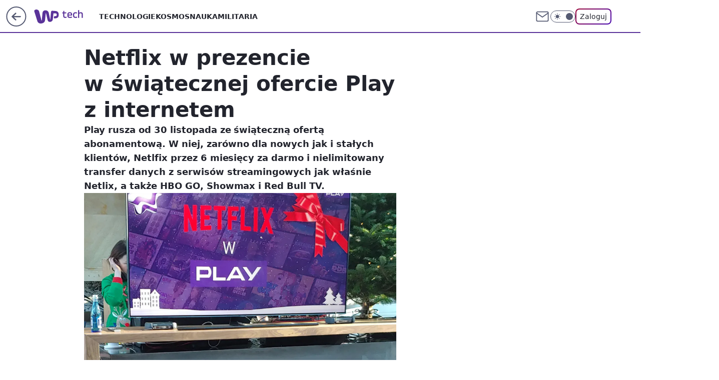

--- FILE ---
content_type: text/html; charset=utf-8
request_url: https://tech.wp.pl/netflix-w-prezencie-w-swiatecznej-ofercie-play-z-internetem,6322142387161217a
body_size: 22594
content:
<!doctype html><html lang="pl"><head><meta charset="utf-8"><meta name="viewport" content="width=device-width, viewport-fit=cover, initial-scale=1"><meta http-equiv="Cache-Control" content="no-cache"><meta http-equiv="X-UA-Compatible" content="IE=Edge"><meta http-equiv="Expires" content="0"><meta name="logo" content="/staticfiles/logo.png"><script>
		// dot
		var TECH = true;
		var GOFER = true;
		var wp_dot_type = 'click';
		var appVersion = "v1.535.0";
		var wp_dot_addparams = {"bunchID":"234802","canonical":"https://tech.wp.pl/netflix-w-prezencie-w-swiatecznej-ofercie-play-z-internetem,6322142387161217a","cauthor":"oprac. Bolesław Breczko","ccategory":"","cdate":"2018-11-29","cedtype":"","ciab":"IAB19,IAB-v3-324,IAB1-5","cid":"6322142387161217","corigin":"","cpagemax":1,"cpageno":1,"cplatform":"gofer","crepub":0,"csource":"AFP","csystem":"ncr","ctags":"wiadomości,play,netlfix,na święta","ctlength":2979,"ctype":"article","cuct":"","darkmode":false,"frontendVer":"v1.535.0|20260115","isLogged":false,"svid":"dff798c4-0bcd-4c27-a6ab-a63c2f967284"};
		// wpjslib
		var WP = [];
		var wp_sn = "tech";
		var rekid = "234802";
		var wp_push_notification_on = true;
		var wp_mobile = false;
		var wp_fb_id = "933316406876601";
		var wp_subscription = "";

		var wpStadcp = "0.000";
		var screeningv2 = true;
		var API_DOMAIN = '/';
		var API_STREAM = '/v1/stream';
		var API_GATEWAY = "/graphql";
		var API_HOST_ONE_LOGIN = "https://tech.wp.pl";
		var WPP_VIDEO_EMBED = null || [];
		if (true) {
			var getPopoverAnchor = async () =>
				document.querySelector('[data-role="onelogin-button"]');
		}
		var wp_push_notification_on = true;
		var wp_onepager = true;
		var asyncNativeQueue = [];
		var wp_consent_logo = "/staticfiles/logo.png";
		var wp_consent_color = 'var(--wp-consent-color)';
		if (true) {
			var wp_pvid = "57d47ae6b8bb2d583718";
		}

		if (false) {
			var wp_pixel_id = "";
		}
		if (true) {
			var onResizeCallback = function (layoutType) {
				window.wp_dot_addparams.layout = layoutType;
			};

			var applicationSize = {};
			if (false) {
				var breakpointNarrow = 0;
			} else {
				var breakpointNarrow = 1280;
			}
			function onResize() {
				applicationSize.innerWidth = window.innerWidth;
				applicationSize.type =
					window.innerWidth >= breakpointNarrow ? 'wide' : 'narrow';
				onResizeCallback(applicationSize.type);
			}
			onResize();
			window.addEventListener('resize', onResize);
		}

		var loadTimoeout = window.setTimeout(function () {
			window.WP.push(function () {
				window.WP.performance.registerMark('WPJStimeout');
				loadScript();
			});
		}, 3000);

		var loadScript = function () {
			window.clearTimeout(loadTimoeout);
			document.body.setAttribute('data-wp-loaded', 'true');
		};
		window.WP.push(function () {
			window.WP.gaf.loadBunch(false, loadScript, true);
			if (true) {
				window.WP.gaf.registerCommercialBreak(2);
			}
		});
		var __INIT_CONFIG__ = {"randvar":"BRSrhsKghG","randomClasses":{"0":"tJWFI","100":"kGNVi","150":"rqaxC","162":"NwmqM","180":"jczyP","200":"WCZBn","250":"jbyGW","280":"YwReQ","282":"XfEhK","300":"mMJMr","312":"xcYlB","330":"cexeA","332":"rEWAS","40":"qUpxQ","50":"BAHeF","60":"VKcMm","600":"hhaAD","662":"ZLwNt","712":"JBykN","780":"bzitB","810":"SGNtc","82":"ynxih","fullPageScreeningWallpaper":"cUaJb","hasPlaceholderPadding":"iJHvv","hasVerticalPlaceholderPadding":"khJTI","panelPremiumScreeningWallpaper":"peRPo","placeholderMargin":"DDjRw","screeningContainer":"gnJGX","screeningWallpaper":"CkVPG","screeningWallpaperSecondary":"LVBdd","slot15ScreeningWallpaper":"aDOdS","slot16ScreeningWallpaper":"BNBYd","slot17ScreeningWallpaper":"jLEgg","slot18ScreeningWallpaper":"pHrZe","slot19ScreeningWallpaper":"dtmha","slot38ScreeningWallpaper":"CgaHT","slot3ScreeningWallpaper":"GAgkM","slot501ScreeningWallpaper":"aOsNd","slot75ScreeningWallpaper":"NXsqO","transparent":"SqUhK"},"productId":"6025266535752833","isMobile":false,"social":{"facebook":{"accountName":"techwppl","appId":"124006764369210","pages":["204153062611"]},"instagram":{"accountName":"wp_technologie"},"tiktok":{},"giphy":{},"x":{"accountName":"@TechnologieWP"},"youtube":{},"linkedin":{}},"cookieDomain":".wp.pl","isLoggedIn":false,"user":{},"userApi":"/graphql","oneLoginApiHost":"","scriptSrc":"https://tech.wp.pl/[base64]","isGridEnabled":true,"editorialIcon":{"iconUrl":"","url":"","text":""},"poll":{"id":"","title":"","photo":{"url":"","width":0,"height":0},"pollType":"","question":"","answers":null,"sponsored":false,"logoEnabled":false,"sponsorLogoFile":{"url":"","width":0,"height":0},"sponsorLogoLink":"","buttonText":"","buttonUrl":""},"abTestVariant":"","showExitDiscover":false,"isLanding":false,"scrollLockTimeout":0,"scrollMetricEnabled":false,"survicateSegments":"","isFeed":false,"isSuperApp":false,"oneLoginClientId":"wp-backend","weatherSrc":"","commonHeadSrc":"","userPanelCss":"https://tech.wp.pl/[base64]","saveForLaterProductID":"5927206335214209","withNewestBottombar":true,"acid":"","withBottomRecommendationsSplit":false,"isCommentsPageAbTest":false};
		window["BRSrhsKghG"] = function (
			element,
			slot,
			withPlaceholder,
			placeholder,
			options
		) {
			window.WP.push(function () {
				if (withPlaceholder && element.parentNode) {
					window.WP.gaf.registerPlaceholder(
						slot,
						element.parentNode,
						placeholder
					);
					if (false) {
						element.parentNode.style.display = 'none';
					}
				}
				if (true) {
					window.WP.gaf.registerSlot(slot, element, options);
				}
			});
		};
	</script><meta name="gaf" content="blybaowi"> <script>!function(e,f){try{if(!document.cookie.match('(^|;)\\s*WPdp=([^;]*)')||/google/i.test(window.navigator.userAgent))return;f.WP=f.WP||[];f.wp_pvid=f.wp_pvid||(function(){var output='';while(output.length<20){output+=Math.random().toString(16).substr(2);output=output.substr(0,20)}return output})(20);var abtest=function(){function e(t){return!(null==t)&&"object"==typeof t&&!Array.isArray(t)&&0<Object.keys(t).length}var t="",r=f.wp_abtest;return e(r)&&(t=Object.entries(r).map(([r,t])=>{if(e(t))return Object.entries(t).map(([t,e])=>r+"|"+t+"|"+e).join(";")}).join(";")),t}();var r,s,c=[["https://tech","wp","pl/[base64]"]
.join('.'),["pvid="+f.wp_pvid,(s=e.cookie.match(/(^|;)\s*PWA_adbd\s*=\s*([^;]+)/),"PWA_adbd="+(s?s.pop():"2")),location.search.substring(1),(r=e.referrer,r&&"PWAref="+encodeURIComponent(r.replace(/^https?:\/\//,""))),f.wp_sn&&"sn="+f.wp_sn,abtest&&"abtest="+encodeURIComponent(abtest)].filter(Boolean).join("&")].join("/?");e.write('<scr'+'ipt src="'+c+'"><\/scr'+'ipt>')}catch(_){console.error(_)}}(document,window);</script><script id="hb" crossorigin="anonymous" src="https://tech.wp.pl/[base64]"></script><title>Netflix w prezencie w świątecznej ofercie Play z internetem</title><link href="https://tech.wp.pl/netflix-w-prezencie-w-swiatecznej-ofercie-play-z-internetem,6322142387161217a" rel="canonical"><meta name="description" content="Play rusza od 30 listopada ze świąteczną ofertą abonamentową. W niej, zarówno dla nowych jak i stałych klientów, Netlfix przez 6 miesięcy za darmo i nielimitowany transfer danych z serwisów streamingowych jak..."> <meta name="author" content="Grupa Wirtualna Polska"><meta name="robots" content="max-image-preview:large"><meta property="og:type" content="article"><meta property="og:title" content="Netflix w prezencie w świątecznej ofercie Play z internetem"><meta property="og:description" content="Play rusza od 30 listopada ze świąteczną ofertą abonamentową. W niej, zarówno dla nowych jak i stałych klientów, Netlfix przez 6 miesięcy za darmo i nielimitowany transfer danych z serwisów streamingowych jak..."><meta property="og:url" content="https://tech.wp.pl/netflix-w-prezencie-w-swiatecznej-ofercie-play-z-internetem,6322142387161217a"><meta property="og:site_name" content="WP Tech"><meta property="og:locale" content="pl_PL"><meta property="og:article:tag" content="wiadomości"><meta property="og:article:tag" content="play"><meta property="og:article:tag" content="netlfix"><meta property="og:article:tag" content="na święta"><meta property="og:image" content="https://v.wpimg.pl/cGxheS5qTCYZChNgGgpBM1pSRzpcU09lDUpfcRpAW35AEEo3GwYTLhUPSyNZXlp0SlhcYQZCTmpJWVRrDEBTfkxQSiNZEBppEhgCcUg"><meta property="og:image:width" content="1898"><meta property="og:image:height" content="1570">  <meta property="og:image:type" content="image/png"><meta property="article:published_time" content="2018-11-29T11:47:00.000Z"> <meta property="article:modified_time" content="2018-12-17T11:24:19.000Z"><meta name="twitter:card" content="summary_large_image"><meta name="twitter:description" content="Play rusza od 30 listopada ze świąteczną ofertą abonamentową. W niej, zarówno dla nowych jak i stałych klientów, Netlfix przez 6 miesięcy za darmo i nielimitowany transfer danych z serwisów streamingowych jak..."><meta name="twitter:site" content="@TechnologieWP"><meta name="twitter:image" content="https://v.wpimg.pl/cGxheS5qTCYZChNgGgpBM1pSRzpcU09lDUpfcRpAW35AEEo3GwYTLhUPSyNZXlp0SlhcYQZCTmpJWVRrDEBTfkxQSiNZEBppEhgCcUg"><meta name="fb:app_id" content="124006764369210"><meta name="fb:pages" content="204153062611"><link rel="alternate" type="application/rss+xml" href="/rss/aktualnosci" title="Aktualności"><script id="wpjslib6" type="module" src="https://tech.wp.pl/[base64]" async="" crossorigin="anonymous"></script><script type="module" src="https://tech.wp.pl/[base64]" crossorigin="anonymous"></script><script type="module" src="https://tech.wp.pl/[base64]" crossorigin="anonymous"></script><link rel="apple-touch-icon" href="/staticfiles/icons/icon.png"><link rel="stylesheet" href="https://tech.wp.pl/[base64]"><link rel="stylesheet" href="https://tech.wp.pl/[base64]"><link rel="stylesheet" href="https://tech.wp.pl/[base64]"><link rel="stylesheet" href="https://tech.wp.pl/[base64]"><link rel="preload" as="image" href="https://v.wpimg.pl/bGF5LmpwTSYnVzpeXwxAM2QPbgQZVU5lMxd2T19OUXE-AH5aXxNMMDZcIQpeBw5ofwZ-XUlFUXRrGH1cQU9bdnYMeFVfBw4mPxsmHRdVHw" fetchpriority="high"><meta name="breakpoints" content="629, 1139, 1365"><meta name="content-width" content="device-width, 630, 980, 1280"><link rel="manifest" href="/site.webmanifest"><meta name="mobile-web-app-capable" content="yes"><meta name="apple-mobile-web-app-capable" content="yes"><meta name="apple-mobile-web-app-status-bar-style" content="black-translucent"><meta name="theme-color" content="var(--color-brand)"><style>.BRSrhsKghG{background-color:var(--color-neutral-25);position:relative;width:100%;min-height:200px;}.dark .BRSrhsKghG{background-color:var(--color-neutral-850);}.iJHvv .BRSrhsKghG{padding: 18px 16px 10px;}.SqUhK{background-color:transparent;}.dark .SqUhK{background-color:transparent;}.khJTI{padding: 15px 0;}.DDjRw{margin:var(--wp-placeholder-margin);}.tJWFI{min-height:0px;}.rqaxC{min-height:150px;}.cexeA{min-height:330px;}.SGNtc{min-height:810px;}.ynxih{min-height:82px;}.JBykN{min-height:712px;}.YwReQ{min-height:280px;}.hhaAD{min-height:600px;}.rEWAS{min-height:332px;}.BAHeF{min-height:50px;}.mMJMr{min-height:300px;}.XfEhK{min-height:282px;}.NwmqM{min-height:162px;}.jczyP{min-height:180px;}.jbyGW{min-height:250px;}.ZLwNt{min-height:662px;}.kGNVi{min-height:100px;}.bzitB{min-height:780px;}.qUpxQ{min-height:40px;}.VKcMm{min-height:60px;}.WCZBn{min-height:200px;}.xcYlB{min-height:312px;}</style><script>
        WP.push(function() {
            var sc = [{"src":"//applets.ebxcdn.com/ebx.js","id":"ebx"}];
            WP.gdpr.runAfterConsent(function() {
              sc.forEach(function(d){
                    window.WP.getScript(d)
                })
             });
        });
    </script></head><body class=""><meta itemprop="name" content="WP Tech"><div><div class="h-0"></div><script>(function(){var sc=document.currentScript;window[window.__INIT_CONFIG__.randvar](sc.previousElementSibling,6,false,{},{
    setNative: (dataNative, onViewCallback) => {
    window.asyncNativeQueue.push({
      action:"onPanelPremium",
      payload: { 
        screeningWallpaperClassName: "LVBdd", 
        dataNative: dataNative,
        onViewCallback: onViewCallback,
        
      }
})}});})()</script></div><div class="h-0"></div><script>(function(){var sc=document.currentScript;window[window.__INIT_CONFIG__.randvar](sc.previousElementSibling,10,false,{},undefined);})()</script> <div class="h-0"></div><script>(function(){var sc=document.currentScript;window[window.__INIT_CONFIG__.randvar](sc.previousElementSibling,89,false,{},undefined);})()</script> <div class="blybaowih"></div><div class="sticky top-0 w-full z-300"><header data-st-area="header" id="service-header" class="bg-[--color-header-bg] h-[4.125rem] relative select-none w-full"><div class="max-w-[980px] pl-3 xl:max-w-[1280px] h-full w-full flex items-center mx-auto relative"><input class="peer hidden" id="menu-toggle-button" type="checkbox" autocomplete="off"><div class="hidden peer-checked:block"><div class="wp-header-menu"><div class="wp-link-column"><ul class="wp-link-list"><li><a class="wp-link px-4 py-3 block" href="/technologie,temat,6016397164413569">Technologie</a></li><li><a class="wp-link px-4 py-3 block" href="/kosmos,temat,5984493782360705">Kosmos</a></li><li><a class="wp-link px-4 py-3 block" href="/nauka,temat,5984466596775041">Nauka</a></li><li><a class="wp-link px-4 py-3 block" href="/militaria,temat,6004696189903489">Militaria</a></li></ul><div class="wp-social-box"><span>Obserwuj nas na:</span><div><a class="cHJldmVudENC" href="https://www.facebook.com/techwppl"><svg xmlns="http://www.w3.org/2000/svg" fill="none" viewBox="0 0 24 24"><path stroke="currentColor" stroke-linecap="round" stroke-linejoin="round" stroke-width="1.5" d="M18 2.941h-3a5 5 0 0 0-5 5v3H7v4h3v8h4v-8h3l1-4h-4v-3a1 1 0 0 1 1-1h3z"></path></svg></a> <a class="cHJldmVudENC" href="https://www.instagram.com/wp_technologie"><svg xmlns="http://www.w3.org/2000/svg" fill="none" viewBox="0 0 24 24"><path stroke="currentColor" stroke-linecap="round" stroke-linejoin="round" stroke-width="1.5" d="M17 2.941H7a5 5 0 0 0-5 5v10a5 5 0 0 0 5 5h10a5 5 0 0 0 5-5v-10a5 5 0 0 0-5-5"></path><path stroke="currentColor" stroke-linecap="round" stroke-linejoin="round" stroke-width="1.5" d="M16 12.311a4 4 0 1 1-7.914 1.174A4 4 0 0 1 16 12.31Zm1.5-4.87h.01"></path></svg></a> <a class="cHJldmVudENC" href="https://twitter.com/@TechnologieWP"><svg xmlns="http://www.w3.org/2000/svg" fill="currentColor" viewBox="0 0 1200 1227"><path d="M714.163 519.284 1160.89 0h-105.86L667.137 450.887 357.328 0H0l468.492 681.821L0 1226.37h105.866l409.625-476.152 327.181 476.152H1200L714.137 519.284zM569.165 687.828l-47.468-67.894-377.686-540.24h162.604l304.797 435.991 47.468 67.894 396.2 566.721H892.476L569.165 687.854z"></path></svg></a> </div></div></div><input class="peer hidden" id="wp-menu-link-none" name="wp-menu-links" type="radio" autocomplete="off" checked="checked"><div class="wp-teaser-column translate-x-[248px] peer-checked:translate-x-0"><div class="wp-header-menu-subtitle">Popularne w serwisie <span class="uppercase">Tech</span>:</div><div class="wp-teaser-grid"><a href="https://tech.wp.pl/operacja-crested-ice-eksplozja-amerykanskich-bomb-jadrowych-na-grenlandii,7242337837545984a" title="Operacja Crested Ice. Eksplozja amerykańskich bomb jądrowych na Grenlandii"><div class="wp-img-placeholder"><img src="https://v.wpimg.pl/ZjdkNTE0dQsFCThnakt4HkZRbD0sEnZIEUl0dmoDa14cWnlialYzBgEZKyQqHj0YERsvIzUeKgZLCj49akZrRQACPSQpUSNFAQYsMSEfbV4FDXxgdAR3WAVfeHlxCGsJSVJ8ZHAdblsGXShjIQVrXgBZbCk" loading="lazy" class="wp-img" alt="Operacja Crested Ice. Eksplozja amerykańskich bomb jądrowych na Grenlandii"></div><span class="wp-teaser-title">Operacja Crested Ice. Eksplozja amerykańskich bomb jądrowych na Grenlandii</span> <span class="wp-teaser-author">Łukasz Michalik</span></a><a href="https://tech.wp.pl/amerykanie-gratuluja-polsce-pisza-o-f-35,7241476904548864a" title="Amerykanie gratulują Polsce. Piszą o F-35"><div class="wp-img-placeholder"><img src="https://v.wpimg.pl/Zjk5ZDEzdQsKVyx3agF4HkkPeC0sWHZIHhdgZmpJa14TBG1yahwzBg5HPzQqVD0YHkU7MzVUKgZEVCotagxrRQ9cKTQpGyNFDlg4ISFVOwkKBW4mckx3CVtXb2lxTDsORlQ8cnFXPw8IDTx9fB5rWVMDeDk" loading="lazy" class="wp-img" alt="Amerykanie gratulują Polsce. Piszą o F-35"></div><span class="wp-teaser-title">Amerykanie gratulują Polsce. Piszą o F-35</span> <span class="wp-teaser-author">Mateusz Tomczak</span></a><a href="https://tech.wp.pl/maja-2-mld-dlugu-chca-go-splacic-w-mysliwcach,7241507722284000a" title="Mają 2 mld długu. Chcą go spłacić w myśliwcach"><div class="wp-img-placeholder"><img src="https://v.wpimg.pl/OTlmZmY1YDUNDyxedkptIE5XeAQwE2N2GU9gT3YCfmAUXG1bdlcmOAkfPx02HygmGR07GikfPzhDDCoEdkd-ewgEKR01UDZ7CQA4CD0edmJVCWNcbgRiMFoOPkBtAHo3QQw7D2gcdjZbCWNUP1cpYVQMeBA" loading="lazy" class="wp-img" alt="Mają 2 mld długu. Chcą go spłacić w myśliwcach"></div><span class="wp-teaser-title">Mają 2 mld długu. Chcą go spłacić w myśliwcach</span> <span class="wp-teaser-author">Mateusz Tomczak</span></a><a href="https://tech.wp.pl/swiat-znow-mowi-o-oreszniku-dokladnie-o-to-chodzilo-rosjanom,7241523567307264a" title="Świat znów mówi o Oreszniku. Dokładnie o to chodziło Rosjanom"><div class="wp-img-placeholder"><img src="https://v.wpimg.pl/YzM0MjY2dhssUjtZdkl7Dm8KbwMwEHVYOBJ3SHYBaE41AXpcdlQwFihCKBo2HD4IOEAsHSkcKRZiUT0DdkRoVSlZPho1UyBVKF0vDz0daUt_CS8LbAp0G30BfEdtUWpKYFIoCTgfak4rBC5ZbQBvTC8Bbxc" loading="lazy" class="wp-img" alt="Świat znów mówi o Oreszniku. Dokładnie o to chodziło Rosjanom"></div><span class="wp-teaser-title">Świat znów mówi o Oreszniku. Dokładnie o to chodziło Rosjanom</span> <span class="wp-teaser-author">Mateusz Tomczak</span></a><a href="https://tech.wp.pl/podziekuja-europie-i-chinom-znalezli-alternatywe,7241253085374976a" title="Podziękują Europie i Chinom? Znaleźli alternatywę"><div class="wp-img-placeholder"><img src="https://v.wpimg.pl/ZWQzOTNmdTYwGDlnYRZ4I3NAbT0nT3Z1JFh1dmFea2MpS3hiYQszOzQIKiQhQz0lJAouIz5DKjt-Gz89YRtreDUTPCQiDCN4NBctMSpCOWYzGH02eVR3NmVMenl6XGtifBh5ZytAazNhSSowfVRpMWlKbSk" loading="lazy" class="wp-img" alt="Podziękują Europie i Chinom? Znaleźli alternatywę"></div><span class="wp-teaser-title">Podziękują Europie i Chinom? Znaleźli alternatywę</span> <span class="wp-teaser-author">Aleksandra Dąbrowska</span></a><a href="https://tech.wp.pl/arctic-angels-i-lodolamacze-pentagon-odbudowuje-zdolnosci-do-walki-w-arktyce,7241232258202112a" title="Arctic Angels i lodołamacze. Pentagon odbudowuje zdolności do walki w Arktyce"><div class="wp-img-placeholder"><img src="https://v.wpimg.pl/OTEyYmNkYDUkGy9eYRBtIGdDewQnSWN2MFtjT2FYfmA9SG5bYQ0mOCALPB0hRSgmMAk4Gj5FPzhqGCkEYR1-eyEQKh0iCjZ7IBQ7CCpEf2BwSW4OLw1iZH0ca0B6XHtlaEA7Xy9GLWcgTmBcfAksMCQcexA" loading="lazy" class="wp-img" alt="Arctic Angels i lodołamacze. Pentagon odbudowuje zdolności do walki w Arktyce"></div><span class="wp-teaser-title">Arctic Angels i lodołamacze. Pentagon odbudowuje zdolności do walki w Arktyce</span> <span class="wp-teaser-author">Łukasz Michalik</span></a></div></div></div><div class="wp-header-menu-layer"></div></div><div class="header-back-button-container"><div id="wp-sg-back-button" class="back-button-container wp-back-sg" data-st-area="goToSG"><a href="/"><svg class="back-button-icon" xmlns="http://www.w3.org/2000/svg" width="41" height="40" fill="none"><circle cx="20.447" cy="20" r="19" fill="transparent" stroke="currentColor" stroke-width="2"></circle> <path fill="currentColor" d="m18.5 12.682-.166.133-6.855 6.472a1 1 0 0 0-.089.099l.117-.126q-.087.082-.155.175l-.103.167-.075.179q-.06.178-.06.374l.016.193.053.208.08.178.103.16.115.131 6.853 6.47a1.4 1.4 0 0 0 1.897 0 1.213 1.213 0 0 0 .141-1.634l-.14-.157-4.537-4.283H28.44c.741 0 1.342-.566 1.342-1.266 0-.635-.496-1.162-1.143-1.252l-.199-.014-12.744-.001 4.536-4.281c.472-.445.519-1.14.141-1.634l-.14-.158a1.4 1.4 0 0 0-1.55-.237z"></path></svg></a></div><a href="/" class="cHJldmVudENC z-0" title="WP Tech" id="service_logo"><svg class="text-[--color-logo] max-w-[--logo-width] h-[--logo-height] align-middle mr-8"><use href="/staticfiles/siteLogoDesktop.svg#root"></use></svg></a> <a href="https://www.wp.pl" title="Wirtualna Polska" class="absolute top-0 left-0 h-[32px] w-[55px] sm:h-[36px] sm:w-[60px]"></a></div><ul class="flex text-sm/[1.3125rem] gap-8  xl:flex hidden"><li class="flex items-center group relative"><a class="whitespace-nowrap group uppercase no-underline font-semibold hover:underline text-[--color-header-text] cHJldmVudENC" href="/technologie,temat,6016397164413569">Technologie</a> </li><li class="flex items-center group relative"><a class="whitespace-nowrap group uppercase no-underline font-semibold hover:underline text-[--color-header-text] cHJldmVudENC" href="/kosmos,temat,5984493782360705">Kosmos</a> </li><li class="flex items-center group relative"><a class="whitespace-nowrap group uppercase no-underline font-semibold hover:underline text-[--color-header-text] cHJldmVudENC" href="/nauka,temat,5984466596775041">Nauka</a> </li><li class="flex items-center group relative"><a class="whitespace-nowrap group uppercase no-underline font-semibold hover:underline text-[--color-header-text] cHJldmVudENC" href="/militaria,temat,6004696189903489">Militaria</a> </li></ul><div class="group mr-0 xl:ml-[3.5rem] flex flex-1 items-center justify-end"><div class="h-8 text-[--icon-light] flex items-center gap-4"><a id="wp-poczta-link" href="https://poczta.wp.pl/login/login.html" class="text-[--color-header-icon-light] block size-8 cHJldmVudENC"><svg viewBox="0 0 32 32" fill="none" xmlns="http://www.w3.org/2000/svg"><path d="M6.65944 6.65918H25.3412C26.6256 6.65918 27.6764 7.71003 27.6764 8.9944V23.0057C27.6764 24.2901 26.6256 25.3409 25.3412 25.3409H6.65944C5.37507 25.3409 4.32422 24.2901 4.32422 23.0057V8.9944C4.32422 7.71003 5.37507 6.65918 6.65944 6.65918Z" stroke="currentColor" stroke-width="1.8" stroke-linecap="round" stroke-linejoin="round"></path> <path d="M27.6764 8.99438L16.0003 17.1677L4.32422 8.99438" stroke="currentColor" stroke-width="1.8" stroke-linecap="round" stroke-linejoin="round"></path></svg></a><input type="checkbox" class="hidden" id="darkModeCheckbox"> <label class="wp-darkmode-toggle" for="darkModeCheckbox" aria-label="Włącz tryb ciemny"><div class="toggle-container"><div class="toggle-icon-dark"><svg viewBox="0 0 16 16" class="icon-moon" fill="currentColor" xmlns="http://www.w3.org/2000/svg"><path d="M15.293 11.293C13.8115 11.9631 12.161 12.1659 10.5614 11.8743C8.96175 11.5827 7.48895 10.8106 6.33919 9.66085C5.18944 8.5111 4.41734 7.0383 4.12574 5.43866C3.83415 3.83903 4.03691 2.18852 4.70701 0.707031C3.52758 1.24004 2.49505 2.05123 1.69802 3.07099C0.900987 4.09075 0.363244 5.28865 0.130924 6.56192C-0.101395 7.83518 -0.0213565 9.1458 0.364174 10.3813C0.749705 11.6169 1.42922 12.7404 2.34442 13.6556C3.25961 14.5708 4.38318 15.2503 5.61871 15.6359C6.85424 16.0214 8.16486 16.1014 9.43813 15.8691C10.7114 15.6368 11.9093 15.0991 12.9291 14.302C13.9488 13.505 14.76 12.4725 15.293 11.293V11.293Z"></path></svg></div><div class="toggle-icon-light"><svg fill="currentColor" class="icon-sun" xmlns="http://www.w3.org/2000/svg" viewBox="0 0 30 30"><path d="M 14.984375 0.98632812 A 1.0001 1.0001 0 0 0 14 2 L 14 5 A 1.0001 1.0001 0 1 0 16 5 L 16 2 A 1.0001 1.0001 0 0 0 14.984375 0.98632812 z M 5.796875 4.7988281 A 1.0001 1.0001 0 0 0 5.1015625 6.515625 L 7.2226562 8.6367188 A 1.0001 1.0001 0 1 0 8.6367188 7.2226562 L 6.515625 5.1015625 A 1.0001 1.0001 0 0 0 5.796875 4.7988281 z M 24.171875 4.7988281 A 1.0001 1.0001 0 0 0 23.484375 5.1015625 L 21.363281 7.2226562 A 1.0001 1.0001 0 1 0 22.777344 8.6367188 L 24.898438 6.515625 A 1.0001 1.0001 0 0 0 24.171875 4.7988281 z M 15 8 A 7 7 0 0 0 8 15 A 7 7 0 0 0 15 22 A 7 7 0 0 0 22 15 A 7 7 0 0 0 15 8 z M 2 14 A 1.0001 1.0001 0 1 0 2 16 L 5 16 A 1.0001 1.0001 0 1 0 5 14 L 2 14 z M 25 14 A 1.0001 1.0001 0 1 0 25 16 L 28 16 A 1.0001 1.0001 0 1 0 28 14 L 25 14 z M 7.9101562 21.060547 A 1.0001 1.0001 0 0 0 7.2226562 21.363281 L 5.1015625 23.484375 A 1.0001 1.0001 0 1 0 6.515625 24.898438 L 8.6367188 22.777344 A 1.0001 1.0001 0 0 0 7.9101562 21.060547 z M 22.060547 21.060547 A 1.0001 1.0001 0 0 0 21.363281 22.777344 L 23.484375 24.898438 A 1.0001 1.0001 0 1 0 24.898438 23.484375 L 22.777344 21.363281 A 1.0001 1.0001 0 0 0 22.060547 21.060547 z M 14.984375 23.986328 A 1.0001 1.0001 0 0 0 14 25 L 14 28 A 1.0001 1.0001 0 1 0 16 28 L 16 25 A 1.0001 1.0001 0 0 0 14.984375 23.986328 z"></path></svg></div></div><div class="toggle-icon-circle"></div></label><div class="relative"><form action="/auth/v1/sso/auth" data-role="onelogin-button" method="get" id="wp-login-form"><input type="hidden" name="continue_url" value="https://tech.wp.pl/netflix-w-prezencie-w-swiatecznej-ofercie-play-z-internetem,6322142387161217a"> <button type="submit" class="wp-login-button">Zaloguj</button></form></div></div><div class="ml-[0.25rem] w-[3.375rem] flex items-center justify-center"><label role="button" for="menu-toggle-button" tab-index="0" aria-label="Menu" class="cursor-pointer flex items-center justify-center size-8 text-[--color-header-icon-light]"><div class="hidden peer-checked:group-[]:flex absolute top-0 right-0 w-[3.375rem] h-[4.4375rem] bg-white dark:bg-[--color-neutral-800] z-1 items-center justify-center rounded-t-2xl peer-checked:group-[]:text-[--icon-dark]"><svg xmlns="http://www.w3.org/2000/svg" width="32" height="32" viewBox="0 0 32 32" fill="none"><path d="M24 8 8 24M8 8l16 16" stroke="currentColor" stroke-width="1.8" stroke-linecap="round" stroke-linejoin="round"></path></svg></div><div class="flex peer-checked:group-[]:hidden h-8 w-8"><svg xmlns="http://www.w3.org/2000/svg" viewBox="0 0 32 32" fill="none"><path d="M5 19h22M5 13h22M5 7h22M5 25h22" stroke="currentColor" stroke-width="1.8" stroke-linecap="round" stroke-linejoin="round"></path></svg></div></label></div></div></div><hr class="absolute bottom-0 left-0 m-0 h-px w-full border-t border-solid border-[--color-brand]"><div id="user-panel-v2-root" class="absolute z-[9999] right-0 empty:hidden"></div></header> </div> <div class="relative flex w-full flex-col items-center" data-testid="screening-main"><div class="CkVPG"><div class="absolute inset-0"></div></div><div class="w-full py-2 has-[div>div:not(:empty)]:p-0"><div class="gnJGX"></div></div><div class="flex w-full flex-col items-center"><div class="LVBdd relative w-full"><div class="absolute inset-x-0 top-0"></div></div><div class="relative w-auto"><main class="wp-main-article" style="--nav-header-height: 90px;"><article data-st-area="article-article"><div class="flex mb-5"><div class="article-header flex-auto"><div><h1>Netflix w prezencie w świątecznej ofercie Play z internetem </h1></div><div class="article-lead x-tts"><p>Play rusza od 30 listopada ze świąteczną ofertą abonamentową. W niej, zarówno dla nowych jak i stałych klientów, Netlfix przez 6 miesięcy za darmo i nielimitowany transfer danych z serwisów streamingowych jak właśnie Netlix, a także HBO GO, Showmax i Red Bull TV.</p></div><div><div class="article-img-placeholder" data-mainmedia-photo><img width="936" height="527" alt="Netflix w Play to dobra okazja na rozpoczęcie przygody ze streamingiem" src="https://v.wpimg.pl/bGF5LmpwTSYnVzpeXwxAM2QPbgQZVU5lMxd2T19OUXE-AH5aXxNMMDZcIQpeBw5ofwZ-XUlFUXRrGH1cQU9bdnYMeFVfBw4mPxsmHRdVHw" data-link="https://v.wpimg.pl/bGF5LmpwTSYnVzpeXwxAM2QPbgQZVU5lMxd2T19OUXE-AH5aXxNMMDZcIQpeBw5ofwZ-XUlFUXRrGH1cQU9bdnYMeFVfBw4mPxsmHRdVHw" class="wp-media-image" fetchpriority="high"></div><div class="article-img-source">Źródło zdjęć: © WP.PL</div></div><div class="info-container"><div class="flex flex-wrap gap-2 items-center"><div class="flex relative z-1"><img src="https://v.wpimg.pl/ZWN6a28udTYvVBcBFw54I2wMQ1tRV3Z1OxRbEBdBai96Bk5WFgIqPiNRT0JUWmhnfQBRBw1MbWNjG1gBDUVqYX8OUB1aGjYyPVoARRUXKDItTApdFh8qMGxL" srcset="https://v.wpimg.pl/ZWN6a28udTYvVBcBFw54I2wMQ1tRV3Z1OxRbEBdNai92Bk5WFgIqPiNRT0JUWmhnfQBRBw1MbWNjG1gBDUVqYX8OUB1aGjYyPVoARRUXKDItTApdFh8qMGxL 2x" alt="Bolesław Breczko" height="40" width="40" class="rounded-full select-none text-[--color-neutral-650] bg-[--bg-content] border border-solid border-[--color-neutral-250] dark:border-[--color-neutral-600]"></div><div><div class="flex flex-wrap text-base font-bold "><span>oprac.&nbsp;</span> <a class="no-underline text-inherit cHJldmVudENC" href="/boleslaw-breczko,autor,6046807498306177">Bolesław Breczko</a></div><time class="wp-article-content-date" datetime="2018-11-29T11:47:00.000Z">29 listopada 2018, 12:47</time></div></div><div class="flex justify-between sm:justify-end gap-4 relative"><button class="wp-article-action comments top" data-vab-container="social_tools" data-vab-box="comments_button" data-vab-position="top" data-vab-index="2" data-location="/netflix-w-prezencie-w-swiatecznej-ofercie-play-z-internetem,6322142387161217a/komentarze?utm_medium=button_top&amp;utm_source=comments"><div class="flex items-center justify-center relative"><div class="wp-comment-dot"></div><svg xmlns="http://www.w3.org/2000/svg" width="16" height="16" fill="none"><path stroke="currentColor" stroke-linecap="round" stroke-linejoin="round" stroke-width="1.3" d="M14 7.6667a5.59 5.59 0 0 1-.6 2.5333 5.666 5.666 0 0 1-5.0667 3.1334 5.59 5.59 0 0 1-2.5333-.6L2 14l1.2667-3.8a5.586 5.586 0 0 1-.6-2.5333A5.667 5.667 0 0 1 5.8 2.6 5.59 5.59 0 0 1 8.3333 2h.3334A5.6535 5.6535 0 0 1 14 7.3334z"></path></svg></div>Skomentuj</button><div class="wp-article-action-button-container"><button id="wp-article-share-button" class="wp-article-action" type="button" data-vab-container="social_tools" data-vab-position="top" data-vab-box="share" data-vab-index="1"><svg xmlns="http://www.w3.org/2000/svg" width="16" height="16" fill="none"><g stroke="currentColor" stroke-linecap="round" stroke-linejoin="round" stroke-width="1.3" clip-path="url(#clip0_1847_293)"><path d="M12.714 5.0953c1.1834 0 2.1427-.9594 2.1427-2.1428S13.8974.8098 12.714.8098s-2.1427.9593-2.1427 2.1427.9593 2.1428 2.1427 2.1428M3.2863 10.2024c1.1834 0 2.1427-.9593 2.1427-2.1427S4.4697 5.917 3.2863 5.917s-2.1427.9593-2.1427 2.1427.9593 2.1427 2.1427 2.1427M12.714 15.1902c1.1834 0 2.1427-.9593 2.1427-2.1427s-.9593-2.1427-2.1427-2.1427-2.1427.9593-2.1427 2.1427.9593 2.1427 2.1427 2.1427M5.4287 9.3455l5.1425 2.5712M10.5712 4.2029 5.4287 6.774"></path></g> <defs><clipPath id="clip0_1847_293"><path fill="currentColor" d="M0 0h16v16H0z"></path></clipPath></defs></svg></button><div id="wp-article-share-menu" class="wp-article-share-menu"><button id="share-x" class="wp-article-share-option" data-vab-container="social_tools" data-vab-position="top" data-vab-box="share_twitter" data-vab-index="3"><span class="wp-article-share-icon"><svg xmlns="http://www.w3.org/2000/svg" fill="currentColor" viewBox="0 0 1200 1227"><path d="M714.163 519.284 1160.89 0h-105.86L667.137 450.887 357.328 0H0l468.492 681.821L0 1226.37h105.866l409.625-476.152 327.181 476.152H1200L714.137 519.284zM569.165 687.828l-47.468-67.894-377.686-540.24h162.604l304.797 435.991 47.468 67.894 396.2 566.721H892.476L569.165 687.854z"></path></svg></span> <span>Udostępnij na X</span></button> <button id="share-facebook" class="wp-article-share-option" data-vab-container="social_tools" data-vab-position="top" data-vab-box="share_facebook" data-vab-index="4"><span class="wp-article-share-icon"><svg xmlns="http://www.w3.org/2000/svg" fill="none" viewBox="0 0 24 24"><path stroke="currentColor" stroke-linecap="round" stroke-linejoin="round" stroke-width="1.5" d="M18 2.941h-3a5 5 0 0 0-5 5v3H7v4h3v8h4v-8h3l1-4h-4v-3a1 1 0 0 1 1-1h3z"></path></svg></span> <span>Udostępnij na Facebooku</span></button></div><button id="wp-article-save-button" type="button" class="group wp-article-action disabled:cursor-not-allowed" data-save-id="6322142387161217" data-save-type="ARTICLE" data-save-image="https://d.wpimg.pl/93209233--1118910948/play.jpg" data-save-url="https://tech.wp.pl/netflix-w-prezencie-w-swiatecznej-ofercie-play-z-internetem,6322142387161217a" data-save-title="Netflix w prezencie w świątecznej ofercie Play z internetem" data-saved="false" data-vab-container="social_tools" data-vab-box="save_button" data-vab-position="top" data-vab-index="0"><svg xmlns="http://www.w3.org/2000/svg" width="12" height="15" fill="none"><path stroke="currentColor" stroke-linecap="round" stroke-linejoin="round" stroke-width="1.3" d="m10.6499 13.65-5-3.6111-5 3.6111V2.0945c0-.3831.1505-.7505.4184-1.0214A1.42 1.42 0 0 1 2.0785.65h7.1428c.379 0 .7423.1521 1.0102.423s.4184.6383.4184 1.0214z"></path></svg></button></div></div></div></div><div class="relative ml-4 flex w-[304px] shrink-0 flex-col flex-nowrap"> <div class="mt-3 w-full [--wp-placeholder-margin:0_0_24px_0]"><div class="BRSrhsKghG DDjRw BAHeF SqUhK"><div class="h-0"></div><script>(function(){var sc=document.currentScript;window[window.__INIT_CONFIG__.randvar](sc.previousElementSibling,67,true,{"fixed":true,"top":90},undefined);})()</script></div></div><div class="sticky top-[--nav-header-height] w-full"><div class="BRSrhsKghG hhaAD SqUhK"><div class="h-0"></div><script>(function(){var sc=document.currentScript;window[window.__INIT_CONFIG__.randvar](sc.previousElementSibling,36,true,{"fixed":true,"sticky":true,"top":90},undefined);})()</script></div></div></div></div><div class="my-6 grid w-full grid-cols-[624px_304px] gap-x-4 xl:grid-cols-[196px_724px_304px]"><aside role="complementary" class="relative hidden flex-none flex-col flex-nowrap xl:flex row-span-3"><div class="sticky top-[90px] hidden xl:block xl:-mt-1" id="article-left-rail"></div></aside><div class="wp-billboard col-span-2 [--wp-placeholder-margin:0_0_20px_0]"><div class="BRSrhsKghG DDjRw mMJMr"><img role="presentation" class="absolute left-1/2 top-1/2 max-h-[80%] max-w-[100px] -translate-x-1/2 -translate-y-1/2" src="https://v.wpimg.pl/ZXJfd3AudTkrBBIAbg54LGhcRlAxHQUrPgJGH2MAeGJoSQ1eIBI_K2UHAEVuBTY5KQMMXC0RPyoVERQdMgM9ejc" loading="lazy" decoding="async"><div class="h-0"></div><script>(function(){var sc=document.currentScript;window[window.__INIT_CONFIG__.randvar](sc.previousElementSibling,3,true,{"fixed":true},{
    setNative: (dataNative, onViewCallback) => {
    window.asyncNativeQueue.push({
      action: "onAlternativeScreening",
      payload:{ 
            screeningWallpaperClassName: "CkVPG", 
            alternativeContainerClassName: "gnJGX", 
            slotNumber: 3,
            dataNative: dataNative,
            onViewCallback: onViewCallback
    }})}});})()</script></div></div><div class="flex flex-auto flex-col"><div class="mb-4 flex flex-col gap-6"> <div class="wp-content-text-raw x-tts" data-uxc="paragraph1" data-cpidx="0"><p>Wraz ze zbliżającymi się świętami, Play wprowadza nową promocję – wybierając Play Internet otrzymasz dostęp do Netflix na 6 miesięcy w prezencie! Promocja Netflix w Play będzie dostępna zarówno dla nowych abonentów, którzy chcą przejść do sieci Play, ale także osób, które zdecydują się na przedłużenie swojej umowy.</p></div><div class="wp-content-text-raw"><h2 id="title-289746590036687866" class="x-tts">Netflix w Play</h2> </div> <div class="wp-content-text-raw x-tts" data-cpidx="1"><p>Klienci, którzy wybiorą ofertę głosową mogą dodatkowo skorzystać z nowej, specjalnej opcji: 20 zł za 20 GB transferu danych. W ramach tej oferty otrzymujemy:<br />
•   6 miesięcy Netflix w prezencie,<br />
•   Wideo Non Stop przez cały okres umowy; jest to nowa usługa Play, dzięki której użytkownicy mogą oglądać popularne serwisy wideo bez pobierania danych ze swojego pakietu internetowego. Na start usługą objęte zostały cztery serwisy: Netflix, HBO GO, Showmax i Redbull TV. Lista serwisów z czasem może się powiększać – usługa ma otwarty charakter.</p></div> <figure class="wp-content-part-image single-image" style="--aspect-ratio:2.055;"><div class="wp-photo-image-container"><picture class="wp-height-limited-image"><source media="(max-width: 629px)" srcSet="https://v.wpimg.pl/bGF5LnBuTSYnVzpdbQ5AM2QPbgcrV05lMxd2TG0WTXF1BTRBJlsVNy9YK0AyGU11dgR9WHFDWnVwGGFYdEJWdHIAe15tBQ4mPxs8ACVXHw"> <source media="(min-width: 630px) and (max-width: 1139px)" srcSet="https://v.wpimg.pl/bGF5LnBuTSYnVzpdbQ5AM2QPbgcrV05lMxd2TG0WTXF2DTRBJlsVNy9YK0AyGU11dgR9WHFDWnVwGGFYdEJWdHIAe15tBQ4mPxs8ACVXHw"> <source media="(min-width: 1140px) and (max-width: 1279px)" srcSet="https://v.wpimg.pl/bGF5LnBuTSYnVzpdbQ5AM2QPbgcrV05lMxd2TG0WTX5yATRBJlsVNy9YK0AyGU11dgR9WHFDWnVwGGFYdEJWdHIAe15tBQ4mPxs8ACVXHw"> <source media="(min-width: 1280px)" srcSet="https://v.wpimg.pl/cGxheS5wTCYZChNgGgxBM1pSRzpcVU9lDUpfcRoUTHZIXFErGhNNMAgBCDQbBw9oSlhUYgNEVX9KXkh-A0FUc0tcUGQFWBMrGRFLI1sQQTo"> <img src="https://v.wpimg.pl/bGF5LnBuTSYnVzpdbQ5AM2QPbgcrV05lMxd2TG0WTXJ_AzRce0VNI2hCPAcvEkw3Khp-XnNEVHRwDX5Yb1hUcXEBf1p3QlJoNlktF2wFDCBkSA" width="596" height="290" loading="lazy" class="wp-media-image" alt="Obraz" data-lightbox="true"></picture> </div><figcaption class="image-description"><span class="image-caption"></span> <span class="image-source">© Play</span></figcaption></figure> <div class="BRSrhsKghG jbyGW"><img role="presentation" class="absolute left-1/2 top-1/2 max-h-[80%] max-w-[100px] -translate-x-1/2 -translate-y-1/2" src="https://v.wpimg.pl/ZXJfd3AudTkrBBIAbg54LGhcRlAxHQUrPgJGH2MAeGJoSQ1eIBI_K2UHAEVuBTY5KQMMXC0RPyoVERQdMgM9ejc" loading="lazy" decoding="async"><div class="h-0"></div><script>(function(){var sc=document.currentScript;window[window.__INIT_CONFIG__.randvar](sc.previousElementSibling,5,true,{"fixed":true,"top":90},undefined);})()</script></div> <div class="wp-content-text-raw x-tts" data-cpidx="4"><p>Promocja Netflix w Play będzie dostępna w 4 różnych pakietach z urządzeniami, a ich ceny będą kształtowały się od 45 zł do 80 zł w najwyższej wersji z modemem zewnętrznym. Będą mogli z niej skorzystać także klienci, którzy wybiorą ofertę Internet Pro z laptopami i tabletami oraz specjalną ofertą dla graczy. Decydując się na Internet bez urządzenia, do wyboru mamy 1 z 3 pakietów od 40 zł do 60 zł.</p></div> <div class="wp-content-text-raw x-tts" data-cpidx="5"><p>Do wszystkich ofert każdy klient otrzyma: <br />
•   Ulubione produkcje dostępne w serwisie Netflix na 6 miesięcy w prezencie,<br />
•   Możliwość oglądania seriali i filmów w każdym miejscu i o każdej porze, dzięki dostępowi do silnej i dobrej sieci.</p></div> <div class="wp-content-text-raw x-tts" data-cpidx="6"><p>Każdy klient, który zdecyduje się na Play Internet wraz z ofertą grupową otrzyma rabat w wysokości 10 zł miesięcznie.</p></div> <div class="BRSrhsKghG jbyGW"><img role="presentation" class="absolute left-1/2 top-1/2 max-h-[80%] max-w-[100px] -translate-x-1/2 -translate-y-1/2" src="https://v.wpimg.pl/ZXJfd3AudTkrBBIAbg54LGhcRlAxHQUrPgJGH2MAeGJoSQ1eIBI_K2UHAEVuBTY5KQMMXC0RPyoVERQdMgM9ejc" loading="lazy" decoding="async"><div class="h-0"></div><script>(function(){var sc=document.currentScript;window[window.__INIT_CONFIG__.randvar](sc.previousElementSibling,11,true,{"fixed":true,"top":90},undefined);})()</script></div> <figure class="wp-content-part-image single-image" style="--aspect-ratio:1.545;"><div class="wp-photo-image-container"><picture class="wp-height-limited-image"><source media="(max-width: 629px)" srcSet="https://v.wpimg.pl/bGF5LnBuTSYnVzpdbQ5AM2QPbgcrV05lMxd2TG0WTXF1BTRBJlsVNy9YK0AyGU12dwF0XHtCVXN3GH1be0ZXf38AdVhtBQ4mPxs8ACVXHw"> <source media="(min-width: 630px) and (max-width: 1139px)" srcSet="https://v.wpimg.pl/bGF5LnBuTSYnVzpdbQ5AM2QPbgcrV05lMxd2TG0WTXF2DTRBJlsVNy9YK0AyGU12dwF0XHtCVXN3GH1be0ZXf38AdVhtBQ4mPxs8ACVXHw"> <source media="(min-width: 1140px) and (max-width: 1279px)" srcSet="https://v.wpimg.pl/bGF5LnBuTSYnVzpdbQ5AM2QPbgcrV05lMxd2TG0WTX5yATRBJlsVNy9YK0AyGU12dwF0XHtCVXN3GH1be0ZXf38AdVhtBQ4mPxs8ACVXHw"> <source media="(min-width: 1280px)" srcSet="https://v.wpimg.pl/cGxheS5wTCYZChNgGgxBM1pSRzpcVU9lDUpfcRoUTHZIXFErGhNNMAgBCDQbBw9oSVlRawdOVHBMWUhiAE5QckBRUGoDWBMrGRFLI1sQQTo"> <img src="https://v.wpimg.pl/bGF5LnBuTSYnVzpdbQ5AM2QPbgcrV05lMxd2TG0WTXFyAzRac01NI2hCPAcvEkw3Khp9X3ZNUH5xAnhfb0RXfnUAdFd3TFRoNlktF2wFDCBkSA" width="646" height="418" loading="lazy" class="wp-media-image" alt="Obraz" data-lightbox="true"></picture> </div><figcaption class="image-description"><span class="image-caption"></span> <span class="image-source">© Play</span></figcaption></figure> <div class="wp-content-text-raw x-tts" data-cpidx="9"><h3>Święta w doborowym towarzystwie!</h3>

<p>Dzięki nowej usłudze, wspólnie ze swoimi bliskimi, możecie cieszyć się wysokiej jakości rozrywką i być na bieżąco z najnowszymi serialowymi hitami Netflix: Narcos – Meksyk czy House of Cards, a także odkryć bogatą bibliotekę, zawierającą filmy, dokumenty, programy dla dzieci i wiele więcej gatunków! Ci, którzy jeszcze nie są użytkownikami serwisu, swój pierwszy serialowy maraton mogą zacząć od pierwszej polskiej produkcji oryginalnej Netflix – 1983, która swoją premierę na platformie będzie mieć 30 listopada – tego samego dnia, którego startuje promocja Play.</p></div> <div class="wp-content-text-raw x-tts" data-cpidx="10"><p>Z super promocji będzie można skorzystać od 30 listopada 2018 r. do 31 stycznia 2019 r.</p></div> <div class="BRSrhsKghG jbyGW"><img role="presentation" class="absolute left-1/2 top-1/2 max-h-[80%] max-w-[100px] -translate-x-1/2 -translate-y-1/2" src="https://v.wpimg.pl/ZXJfd3AudTkrBBIAbg54LGhcRlAxHQUrPgJGH2MAeGJoSQ1eIBI_K2UHAEVuBTY5KQMMXC0RPyoVERQdMgM9ejc" loading="lazy" decoding="async"><div class="h-0"></div><script>(function(){var sc=document.currentScript;window[window.__INIT_CONFIG__.randvar](sc.previousElementSibling,12,true,{"fixed":true,"top":90},undefined);})()</script></div><div class="wp-content-text-raw"><h2 id="title-289746590037212154" class="x-tts">Jak skorzystać z promocji Netflix w Play?</h2> </div> <div class="wp-content-text-raw x-tts" data-cpidx="12"><p>Możesz ją włączyć w aplikacji Play24:</p>

<ol>
<li>Otwórz aplikację Play24 i przejdź do sekcji Telewizja i Wideo</li>
<li>Włącz usługę Netflix – płacę z Play</li>
<li>Przejdź na stronę Netflix.com i załóż nowe konto. Teraz możesz bez ograniczeń oglądać najlepsze filmy.</li>
</ol></div> <div class="wp-content-text-raw x-tts" data-cpidx="13"><p>W ofercie świątecznej Play klienci otrzymają dostęp do pakietu standardowego Netliksa na pół roku. Oznacza to jakość filmów HD oraz jednoczesne oglądanie na dwóch urządzeniach.</p></div></div><div class="flex gap-4 flex-col" data-uxc="end_text"><div class="wp-article-source -mx-4 sm:mx-0 rounded-none sm:rounded"><span class="my-2">Źródło artykułu:</span> <span>AFP</span></div><div class="flex justify-between gap-4"><div class=""><input id="wp-articletags-tags-expand" name="tags-expand" type="checkbox"><div class="wp-articletags" data-st-area="article-tags"><a title="wiadomości" class="cHJldmVudENC" href="/wiadomosci,temat,6008969273332353" rel="tag">wiadomości</a> <a title="play" class="cHJldmVudENC" href="/play,temat,6008957738411137" rel="tag">play</a> <a title="netlfix" class="cHJldmVudENC" href="/netlfix,temat,6089216137376385" rel="tag">netlfix</a> <a title="na święta" class="wp-articletags-hidden cHJldmVudENC" href="/na-swieta,temat,6326759967557249" rel="tag">na święta</a> <label for="wp-articletags-tags-expand"><span>+1</span></label></div></div><button class="wp-article-action comments bottom" data-vab-container="social_tools" data-vab-box="comments_button" data-vab-position="bottom" data-vab-index="2" data-location="/netflix-w-prezencie-w-swiatecznej-ofercie-play-z-internetem,6322142387161217a/komentarze?utm_medium=button_bottom&amp;utm_source=comments"><div class="flex items-center justify-center relative"><div class="wp-comment-dot"></div><svg xmlns="http://www.w3.org/2000/svg" width="16" height="16" fill="none"><path stroke="currentColor" stroke-linecap="round" stroke-linejoin="round" stroke-width="1.3" d="M14 7.6667a5.59 5.59 0 0 1-.6 2.5333 5.666 5.666 0 0 1-5.0667 3.1334 5.59 5.59 0 0 1-2.5333-.6L2 14l1.2667-3.8a5.586 5.586 0 0 1-.6-2.5333A5.667 5.667 0 0 1 5.8 2.6 5.59 5.59 0 0 1 8.3333 2h.3334A5.6535 5.6535 0 0 1 14 7.3334z"></path></svg></div>Skomentuj</button></div></div></div><aside role="complementary" class="relative flex max-w-[304px] flex-none flex-col gap-5"><div id="article-right-rail"><div class="rail-container"><div class="sticky top-[--nav-header-height] w-full"><div class="BRSrhsKghG hhaAD SqUhK"><div class="h-0"></div><script>(function(){var sc=document.currentScript;window[window.__INIT_CONFIG__.randvar](sc.previousElementSibling,37,true,{"fixed":true,"sticky":true,"top":90},undefined);})()</script></div></div></div></div><div class="flex-none"><div class="BRSrhsKghG hhaAD SqUhK"><div class="h-0"></div><script>(function(){var sc=document.currentScript;window[window.__INIT_CONFIG__.randvar](sc.previousElementSibling,35,true,{"fixed":true,"sticky":true,"top":90},undefined);})()</script></div></div></aside></div></article><div class="BRSrhsKghG mMJMr"><img role="presentation" class="absolute left-1/2 top-1/2 max-h-[80%] max-w-[100px] -translate-x-1/2 -translate-y-1/2" src="https://v.wpimg.pl/ZXJfd3AudTkrBBIAbg54LGhcRlAxHQUrPgJGH2MAeGJoSQ1eIBI_K2UHAEVuBTY5KQMMXC0RPyoVERQdMgM9ejc" loading="lazy" decoding="async"><div class="h-0"></div><script>(function(){var sc=document.currentScript;window[window.__INIT_CONFIG__.randvar](sc.previousElementSibling,15,true,{"fixed":true},undefined);})()</script></div> <div class="my-6 flex w-full gap-4 justify-end"><div class="flex-auto max-w-[920px]"><div class="wp-cockroach h-full flex flex-col gap-6" data-st-area="list-selected4you"><span class="wp-cockroach-header text-[22px]/7 font-bold text-center mt-6">Wybrane dla Ciebie</span><div class="grid xl:grid-cols-3 grid-cols-2 gap-4 lg:gap-6" data-uxc="start_recommendations"><div><div class="size-full"><div class="alternative-container-810"></div><div class="h-0"></div><script>(function(){var sc=document.currentScript;window[window.__INIT_CONFIG__.randvar](sc.previousElementSibling,810,false,{},{
setNative: (dataNative, onViewCallback) => {
    window.asyncNativeQueue.push({
        action:"onTeaser",
        payload: { 
          teaserClassName: "teaser-810",
          nativeSlotClassName: "teaser-native-810",
          alternativeContainerClassName: "alternative-container-810",
          dataNative: dataNative,
          onViewCallback: onViewCallback,
          template: "",
          onRenderCallback:(t)=>{window.__GOFER_FACTORY__.userActions.registerNative(t,0,12)}
        }
})}});})()</script><div class="teaser-native-810 wp-cockroach-native-teaser relative" data-position="1"></div><a class="wp-teaser teaser-810" href="https://tech.wp.pl/polska-rozwaza-zakaz-wjazdu-chinskich-aut-do-jednostek-wojskowych,7244421955365088a" title="Polska rozważa zakaz wjazdu chińskich aut do jednostek wojskowych" data-service="tech.wp.pl"><div class="wp-img-placeholder"><img src="https://v.wpimg.pl/MDYyY2RmYiU4Gy8BfRZvMHtDe1s7T2FmLFtjEH1eeHQhVj9bPgg_ISkWd1UgGD0lLgl3Qj5CLDQwVi8DfQkkNykVOEt9CCAmPB12V2tffiI_SjwfZVV0cnRNa1EwQHV0OkB0BjcJKHRvSzpWNFV0ZiQ" loading="lazy" alt="Polska rozważa zakaz wjazdu chińskich aut do jednostek wojskowych"></div><span class="wp-teaser-title">Polska rozważa zakaz wjazdu chińskich aut do jednostek wojskowych</span> </a></div></div><div><div class="size-full"><div class="alternative-container-80"></div><div class="h-0"></div><script>(function(){var sc=document.currentScript;window[window.__INIT_CONFIG__.randvar](sc.previousElementSibling,80,false,{},{
setNative: (dataNative, onViewCallback) => {
    window.asyncNativeQueue.push({
        action:"onTeaser",
        payload: { 
          teaserClassName: "teaser-80",
          nativeSlotClassName: "teaser-native-80",
          alternativeContainerClassName: "alternative-container-80",
          dataNative: dataNative,
          onViewCallback: onViewCallback,
          template: "",
          onRenderCallback:(t)=>{window.__GOFER_FACTORY__.userActions.registerNative(t,1,12)}
        }
})}});})()</script><div class="teaser-native-80 wp-cockroach-native-teaser relative" data-position="2"></div><a class="wp-teaser teaser-80" href="https://tech.wp.pl/leonardo-da-vinci-i-tajemnica-konca-swiata-ukryta-w-slynnym-obrazie,7244410586491072a" title="Leonardo da Vinci i tajemnica końca świata. Ukryta w słynnym obrazie?" data-service="tech.wp.pl"><div class="wp-img-placeholder"><img src="https://v.wpimg.pl/YzdjOTg4dhsFCDlnSE97DkZQbT0OFnVYEUh1dkgHbEocRSk9C1ErHxQFYTMVQSkbExphJAsbOAoNRTllSFAwCRQGLi1IUTQYAQ5gY1RXa0kGWy15U1ZrH0lee2NRGTgZB1NiYlUAOBlTCXZsXwE9WBk" loading="lazy" alt="Leonardo da Vinci i tajemnica końca świata. Ukryta w słynnym obrazie?"></div><span class="wp-teaser-title">Leonardo da Vinci i tajemnica końca świata. Ukryta w słynnym obrazie?</span> </a></div></div><div><div class="size-full"><div class="alternative-container-811"></div><div class="h-0"></div><script>(function(){var sc=document.currentScript;window[window.__INIT_CONFIG__.randvar](sc.previousElementSibling,811,false,{},{
setNative: (dataNative, onViewCallback) => {
    window.asyncNativeQueue.push({
        action:"onTeaser",
        payload: { 
          teaserClassName: "teaser-811",
          nativeSlotClassName: "teaser-native-811",
          alternativeContainerClassName: "alternative-container-811",
          dataNative: dataNative,
          onViewCallback: onViewCallback,
          template: "",
          onRenderCallback:(t)=>{window.__GOFER_FACTORY__.userActions.registerNative(t,2,12)}
        }
})}});})()</script><div class="teaser-native-811 wp-cockroach-native-teaser relative" data-position="3"></div><a class="wp-teaser teaser-811" href="https://tech.wp.pl/misja-ignis-polskie-mierniki-skuteczne-w-kosmosie-i-lepsze-od-innych,7244360450607328a" title="Misja IGNIS: polskie mierniki skuteczne w kosmosie. I lepsze od innych" data-service="tech.wp.pl"><div class="wp-img-placeholder"><img src="https://v.wpimg.pl/YzgwNjUydhsGFThZegJ7DkVNbAM8W3VYElV0SHpKbEofWCgDORwrHxcYYA0nDCkbEAdgGjlWOAoOWDhbeh0wCRcbLxN6HDQYAhNhXWVKbx9QEypHNhtqH0pDewhtVDscUxVjXTRNYBlfR3hfZxxrWBo" loading="lazy" alt="Misja IGNIS: polskie mierniki skuteczne w kosmosie. I lepsze od innych"></div><span class="wp-teaser-title">Misja IGNIS: polskie mierniki skuteczne w kosmosie. I lepsze od innych</span> </a></div></div><div><div class="size-full"><div class="alternative-container-812"></div><div class="h-0"></div><script>(function(){var sc=document.currentScript;window[window.__INIT_CONFIG__.randvar](sc.previousElementSibling,812,false,{},{
setNative: (dataNative, onViewCallback) => {
    window.asyncNativeQueue.push({
        action:"onTeaser",
        payload: { 
          teaserClassName: "teaser-812",
          nativeSlotClassName: "teaser-native-812",
          alternativeContainerClassName: "alternative-container-812",
          dataNative: dataNative,
          onViewCallback: onViewCallback,
          template: "",
          onRenderCallback:(t)=>{window.__GOFER_FACTORY__.userActions.registerNative(t,3,12)}
        }
})}});})()</script><div class="teaser-native-812 wp-cockroach-native-teaser relative" data-position="4"></div><a class="wp-teaser teaser-812" href="https://tech.wp.pl/zywe-komputery-zasilane-grzybami-naukowcy-to-alternatywa-dla-krzemu,7244338876475584a" title="&#34;Żywe komputery” zasilane grzybami. Naukowcy: to alternatywa dla krzemu" data-service="tech.wp.pl"><div class="wp-img-placeholder"><img src="https://v.wpimg.pl/ZmIyNzkxdQwoGzhJRAN4GWtDbBMCWnZPPFt0WERLb10xVigTBx0oCDkWYB0ZDSoMPglgCgdXOx0gVjhLRBwzHjkVLwNEHTcPLB1hQl9MalhwGHZXXh1iDmRNehsNVTgMcRtjH1xIbQsrS3lDWh1uTzQ" loading="lazy" alt="&#34;Żywe komputery” zasilane grzybami. Naukowcy: to alternatywa dla krzemu"></div><span class="wp-teaser-title">&#34;Żywe komputery” zasilane grzybami. Naukowcy: to alternatywa dla krzemu</span> </a></div></div><div><div class="size-full"><div class="alternative-container-813"></div><div class="h-0"></div><script>(function(){var sc=document.currentScript;window[window.__INIT_CONFIG__.randvar](sc.previousElementSibling,813,false,{},{
setNative: (dataNative, onViewCallback) => {
    window.asyncNativeQueue.push({
        action:"onTeaser",
        payload: { 
          teaserClassName: "teaser-813",
          nativeSlotClassName: "teaser-native-813",
          alternativeContainerClassName: "alternative-container-813",
          dataNative: dataNative,
          onViewCallback: onViewCallback,
          template: "",
          onRenderCallback:(t)=>{window.__GOFER_FACTORY__.userActions.registerNative(t,4,12)}
        }
})}});})()</script><div class="teaser-native-813 wp-cockroach-native-teaser relative" data-position="5"></div><a class="wp-teaser teaser-813" href="https://tech.wp.pl/ukraincy-otwarcie-mowia-ile-warte-sa-kraby-z-polski,7244128800803008a" title="Ukraińcy otwarcie. Mówią, ile warte są Kraby z Polski" data-service="tech.wp.pl"><div class="wp-img-placeholder"><img src="https://v.wpimg.pl/YzI1YWZmdhsoUy9kdRZ7DmsLez4zT3VYPBNjdXVebEoxHj8-NggrHzledzAoGCkbPkF3JzZCOAogHi9mdQkwCTldOC51CDQYLFV2YGtcaU99AGh6Yg47T2QFP2doQGFKKAd0MTkPbBl7BDgxPAlhWDQ" loading="lazy" alt="Ukraińcy otwarcie. Mówią, ile warte są Kraby z Polski"></div><span class="wp-teaser-title">Ukraińcy otwarcie. Mówią, ile warte są Kraby z Polski</span> </a></div></div><div><div class="size-full"><div class="alternative-container-81"></div><div class="h-0"></div><script>(function(){var sc=document.currentScript;window[window.__INIT_CONFIG__.randvar](sc.previousElementSibling,81,false,{},{
setNative: (dataNative, onViewCallback) => {
    window.asyncNativeQueue.push({
        action:"onTeaser",
        payload: { 
          teaserClassName: "teaser-81",
          nativeSlotClassName: "teaser-native-81",
          alternativeContainerClassName: "alternative-container-81",
          dataNative: dataNative,
          onViewCallback: onViewCallback,
          template: "",
          onRenderCallback:(t)=>{window.__GOFER_FACTORY__.userActions.registerNative(t,5,12)}
        }
})}});})()</script><div class="teaser-native-81 wp-cockroach-native-teaser relative" data-position="6"></div><a class="wp-teaser teaser-81" href="https://tech.wp.pl/radioteleskop-fast-zaskakuje-nietypowe-pochodzenie-blyskow-radiowych,7244114371582176a" title="Radioteleskop FAST zaskakuje. Nietypowe pochodzenie błysków radiowych" data-service="tech.wp.pl"><div class="wp-img-placeholder"><img src="https://v.wpimg.pl/NDJhOTdjYSUrCjlnSxFsMGhSbT0NSGJmP0p1dktZe3QyRyk9CA88IToHYTMWHz4lPRhhJAhFLzQjRzllSw4nNzoELi1LDyMmLwxgZVBcLXVyWyx5VFgrdmdcfDFdR3ZyeF1iN1MOKHB4CXZjBwksZjc" loading="lazy" alt="Radioteleskop FAST zaskakuje. Nietypowe pochodzenie błysków radiowych"></div><span class="wp-teaser-title">Radioteleskop FAST zaskakuje. Nietypowe pochodzenie błysków radiowych</span> </a></div></div><div><div class="size-full"><div class="alternative-container-82"></div><div class="h-0"></div><script>(function(){var sc=document.currentScript;window[window.__INIT_CONFIG__.randvar](sc.previousElementSibling,82,false,{},{
setNative: (dataNative, onViewCallback) => {
    window.asyncNativeQueue.push({
        action:"onTeaser",
        payload: { 
          teaserClassName: "teaser-82",
          nativeSlotClassName: "teaser-native-82",
          alternativeContainerClassName: "alternative-container-82",
          dataNative: dataNative,
          onViewCallback: onViewCallback,
          template: "",
          onRenderCallback:(t)=>{window.__GOFER_FACTORY__.userActions.registerNative(t,6,12)}
        }
})}});})()</script><div class="teaser-native-82 wp-cockroach-native-teaser relative" data-position="7"></div><a class="wp-teaser teaser-82" href="https://tech.wp.pl/chiny-wysla-dwie-misje-do-granic-ukladu-slonecznego-start-w-2032-roku,7244108749854912a" title="Chiny wyślą dwie misje do granic Układu Słonecznego. Start w 2032 roku" data-service="tech.wp.pl"><div class="wp-img-placeholder"><img src="https://v.wpimg.pl/MWNkYmY5YjYvCS9edk5vI2xRewQwF2F1O0ljT3YGeGc2RD8ENVA_Mj4EdworQD02ORt3HTUaLCcnRC9cdlEkJD4HOBR2UCA1Kw92DjsAeWJ-CW9AbQAsNGNfblQ6GCxlfg10Wz8FdGYtDzsLYFN1dTM" loading="lazy" alt="Chiny wyślą dwie misje do granic Układu Słonecznego. Start w 2032 roku"></div><span class="wp-teaser-title">Chiny wyślą dwie misje do granic Układu Słonecznego. Start w 2032 roku</span> </a></div></div><div><div class="size-full"><div class="alternative-container-814"></div><div class="h-0"></div><script>(function(){var sc=document.currentScript;window[window.__INIT_CONFIG__.randvar](sc.previousElementSibling,814,false,{},{
setNative: (dataNative, onViewCallback) => {
    window.asyncNativeQueue.push({
        action:"onTeaser",
        payload: { 
          teaserClassName: "teaser-814",
          nativeSlotClassName: "teaser-native-814",
          alternativeContainerClassName: "alternative-container-814",
          dataNative: dataNative,
          onViewCallback: onViewCallback,
          template: "",
          onRenderCallback:(t)=>{window.__GOFER_FACTORY__.userActions.registerNative(t,7,12)}
        }
})}});})()</script><div class="teaser-native-814 wp-cockroach-native-teaser relative" data-position="8"></div><a class="wp-teaser teaser-814" href="https://tech.wp.pl/uderzenie-w-planetoide-ladunkiem-jadrowym-czasami-ma-sens,7244089187723488a" title="Uderzenie w planetoidę ładunkiem jądrowym? Czasami ma sens" data-service="tech.wp.pl"><div class="wp-img-placeholder"><img src="https://v.wpimg.pl/NjI1OTFlYQsoUzlnaRdsHmsLbT0vTmJIPBN1dmlfe1oxHik9Kgk8DzleYTM0GT4LPkFhJCpDLxogHjllaQgnGTldLi1pCSMILFVgYXJaeF5wAix5dlwvWmQFdmx3QSwLelViYXZceVx7BHZlI158SDQ" loading="lazy" alt="Uderzenie w planetoidę ładunkiem jądrowym? Czasami ma sens"></div><span class="wp-teaser-title">Uderzenie w planetoidę ładunkiem jądrowym? Czasami ma sens</span> </a></div></div><div><div class="size-full"><div class="alternative-container-815"></div><div class="h-0"></div><script>(function(){var sc=document.currentScript;window[window.__INIT_CONFIG__.randvar](sc.previousElementSibling,815,false,{},{
setNative: (dataNative, onViewCallback) => {
    window.asyncNativeQueue.push({
        action:"onTeaser",
        payload: { 
          teaserClassName: "teaser-815",
          nativeSlotClassName: "teaser-native-815",
          alternativeContainerClassName: "alternative-container-815",
          dataNative: dataNative,
          onViewCallback: onViewCallback,
          template: "",
          onRenderCallback:(t)=>{window.__GOFER_FACTORY__.userActions.registerNative(t,8,12)}
        }
})}});})()</script><div class="teaser-native-815 wp-cockroach-native-teaser relative" data-position="9"></div><a class="wp-teaser teaser-815" href="https://tech.wp.pl/teleskop-nancy-grace-roman-gotowy-start-szybciej-niz-planowano,7244075687139520a" title="Teleskop Nancy Grace Roman gotowy. Start szybciej niż planowano" data-service="tech.wp.pl"><div class="wp-img-placeholder"><img src="https://v.wpimg.pl/ODNjN2NmYCUvCDgBYRZtMGxQbFsnT2NmO0h0EGFeenQ2RShbIgg9IT4FYFU8GD8lORpgQiJCLjQnRTgDYQkmNz4GL0thCCImKw5hBCxbKX13CysfeFp-d2NeLQEqQHdyL19jCn1efnx9CXlRKF8pZjM" loading="lazy" alt="Teleskop Nancy Grace Roman gotowy. Start szybciej niż planowano"></div><span class="wp-teaser-title">Teleskop Nancy Grace Roman gotowy. Start szybciej niż planowano</span> </a></div></div><div><div class="size-full"><div class="alternative-container-816"></div><div class="h-0"></div><script>(function(){var sc=document.currentScript;window[window.__INIT_CONFIG__.randvar](sc.previousElementSibling,816,false,{},{
setNative: (dataNative, onViewCallback) => {
    window.asyncNativeQueue.push({
        action:"onTeaser",
        payload: { 
          teaserClassName: "teaser-816",
          nativeSlotClassName: "teaser-native-816",
          alternativeContainerClassName: "alternative-container-816",
          dataNative: dataNative,
          onViewCallback: onViewCallback,
          template: "",
          onRenderCallback:(t)=>{window.__GOFER_FACTORY__.userActions.registerNative(t,9,12)}
        }
})}});})()</script><div class="teaser-native-816 wp-cockroach-native-teaser relative" data-position="10"></div><a class="wp-teaser teaser-816" href="https://tech.wp.pl/latajace-statki-spotkasz-je-spacerujac-po-polskich-plazach,7244063382030528a" title="„Latające statki”. Spotkasz je spacerując po polskich plażach" data-service="tech.wp.pl"><div class="wp-img-placeholder"><img src="https://v.wpimg.pl/MDQwYmJmYiUwFS9eZRZvMHNNewQjT2FmJFVjT2VeeHQpWD8EJgg_ISEYdwo4GD0lJgd3HSZCLDQ4WC9cZQkkNyEbOBRlCCAmNBN2WytVK3QyR2hALlx_JXxDPVl9QC9zYxF0W3gJLnRlRzsPLFR8Ziw" loading="lazy" alt="„Latające statki”. Spotkasz je spacerując po polskich plażach"></div><span class="wp-teaser-title">„Latające statki”. Spotkasz je spacerując po polskich plażach</span> </a></div></div><div><div class="size-full"><div class="alternative-container-817"></div><div class="h-0"></div><script>(function(){var sc=document.currentScript;window[window.__INIT_CONFIG__.randvar](sc.previousElementSibling,817,false,{},{
setNative: (dataNative, onViewCallback) => {
    window.asyncNativeQueue.push({
        action:"onTeaser",
        payload: { 
          teaserClassName: "teaser-817",
          nativeSlotClassName: "teaser-native-817",
          alternativeContainerClassName: "alternative-container-817",
          dataNative: dataNative,
          onViewCallback: onViewCallback,
          template: "",
          onRenderCallback:(t)=>{window.__GOFER_FACTORY__.userActions.registerNative(t,10,12)}
        }
})}});})()</script><div class="teaser-native-817 wp-cockroach-native-teaser relative" data-position="11"></div><a class="wp-teaser teaser-817" href="https://tech.wp.pl/zajrzeli-do-wnetrza-jowisza-zaskakujaco-duzo-tlenu,7244067108079808a" title="Zajrzeli do wnętrza Jowisza. Zaskakująco dużo tlenu" data-service="tech.wp.pl"><div class="wp-img-placeholder"><img src="https://v.wpimg.pl/ZDY3NDM2dSU4UTh3Ykl4MHsJbC0kEHZmLBF0ZmIBb3QhHCgtIVcoISlcYCM_RyolLkNgNCEdOzQwHDh1YlYzNylfLz1iVzcmPFdhcihWbHM7Ci9pe1E_cnQHeiUpHzglbwtjfCtRaCBvBHp3e1dsZiQ" loading="lazy" alt="Zajrzeli do wnętrza Jowisza. Zaskakująco dużo tlenu"></div><span class="wp-teaser-title">Zajrzeli do wnętrza Jowisza. Zaskakująco dużo tlenu</span> </a></div></div><div data-uxc="end_recommendations"><div class="size-full"><div class="alternative-container-83"></div><div class="h-0"></div><script>(function(){var sc=document.currentScript;window[window.__INIT_CONFIG__.randvar](sc.previousElementSibling,83,false,{},{
setNative: (dataNative, onViewCallback) => {
    window.asyncNativeQueue.push({
        action:"onTeaser",
        payload: { 
          teaserClassName: "teaser-83",
          nativeSlotClassName: "teaser-native-83",
          alternativeContainerClassName: "alternative-container-83",
          dataNative: dataNative,
          onViewCallback: onViewCallback,
          template: "",
          onRenderCallback:(t)=>{window.__GOFER_FACTORY__.userActions.registerNative(t,11,12)}
        }
})}});})()</script><div class="teaser-native-83 wp-cockroach-native-teaser relative" data-position="12"></div><a class="wp-teaser teaser-83" href="https://tech.wp.pl/humanoid-nauczyl-sie-mowy-i-spiewu-patrzac-lustro-to-przelom-w-robotyce,7244067362703584a" title="Humanoid nauczył się mowy i śpiewu, patrząc w lustro. To przełom w robotyce?" data-service="tech.wp.pl"><div class="wp-img-placeholder"><img src="https://v.wpimg.pl/ZTNhNjBhdTUvCjhZbRN4IGxSbAMrSnZ2O0p0SG1bb2Q2RygDLg0oMT4HYA0wHSo1ORhgGi5HOyQnRzhbbQwzJz4ELxNtDTc2KwxhWyBaO2J7DipHcVBuYWNcdl4hRWJtLQ1jD3RebTF9CXhaI1k8djM" loading="lazy" alt="Humanoid nauczył się mowy i śpiewu, patrząc w lustro. To przełom w robotyce?"></div><span class="wp-teaser-title">Humanoid nauczył się mowy i śpiewu, patrząc w lustro. To przełom w robotyce?</span> </a></div></div></div></div></div><aside role="complementary" class="relative flex flex-col w-[304px] flex-none"><div class="sticky top-[--nav-header-height] w-full"><div class="BRSrhsKghG hhaAD SqUhK"><img role="presentation" class="absolute left-1/2 top-1/2 max-h-[80%] max-w-[100px] -translate-x-1/2 -translate-y-1/2" src="https://v.wpimg.pl/ZXJfd3AudTkrBBIAbg54LGhcRlAxHQUrPgJGH2MAeGJoSQ1eIBI_K2UHAEVuBTY5KQMMXC0RPyoVERQdMgM9ejc" loading="lazy" decoding="async"><div class="h-0"></div><script>(function(){var sc=document.currentScript;window[window.__INIT_CONFIG__.randvar](sc.previousElementSibling,541,true,{"fixed":true,"sticky":true,"top":90},undefined);})()</script></div></div></aside></div><div id="scrollboost" data-id="6322142387161217" data-device="desktop" data-testid="scrollboost"><div class="flex flex-col gap-4 pt-4"><div class="BRSrhsKghG mMJMr"><img role="presentation" class="absolute left-1/2 top-1/2 max-h-[80%] max-w-[100px] -translate-x-1/2 -translate-y-1/2" src="https://v.wpimg.pl/ZXJfd3AudTkrBBIAbg54LGhcRlAxHQUrPgJGH2MAeGJoSQ1eIBI_K2UHAEVuBTY5KQMMXC0RPyoVERQdMgM9ejc" loading="lazy" decoding="async"><div class="h-0"></div><script>(function(){var sc=document.currentScript;window[window.__INIT_CONFIG__.randvar](sc.previousElementSibling,70,true,{"fixed":true},undefined);})()</script></div><div class="flex gap-4"><div data-scrollboost="0" class="max-h-[870px] flex-1 h-full w-full bg-[--color-neutral-50] dark:bg-[--color-neutral-900]"></div><aside class="relative flex w-[304px] flex-none flex-col flex-nowrap pt-4 gap-5"><div class="sticky top-[--nav-header-height] w-full"><div class="BRSrhsKghG hhaAD SqUhK"><img role="presentation" class="absolute left-1/2 top-1/2 max-h-[80%] max-w-[100px] -translate-x-1/2 -translate-y-1/2" src="https://v.wpimg.pl/ZXJfd3AudTkrBBIAbg54LGhcRlAxHQUrPgJGH2MAeGJoSQ1eIBI_K2UHAEVuBTY5KQMMXC0RPyoVERQdMgM9ejc" loading="lazy" decoding="async"><div class="h-0"></div><script>(function(){var sc=document.currentScript;window[window.__INIT_CONFIG__.randvar](sc.previousElementSibling,79,true,{"fixed":true,"sticky":true,"top":90},undefined);})()</script></div></div></aside></div></div><div class="flex flex-col gap-4 pt-4"><div class="flex gap-4"><div data-scrollboost="1" class="max-h-[870px] flex-1 h-full w-full bg-[--color-neutral-50] dark:bg-[--color-neutral-900]"></div><aside class="relative flex w-[304px] flex-none flex-col flex-nowrap pt-4 gap-5"><div class="sticky top-[--nav-header-height] w-full"><div class="BRSrhsKghG hhaAD SqUhK"><img role="presentation" class="absolute left-1/2 top-1/2 max-h-[80%] max-w-[100px] -translate-x-1/2 -translate-y-1/2" src="https://v.wpimg.pl/ZXJfd3AudTkrBBIAbg54LGhcRlAxHQUrPgJGH2MAeGJoSQ1eIBI_K2UHAEVuBTY5KQMMXC0RPyoVERQdMgM9ejc" loading="lazy" decoding="async"><div class="h-0"></div><script>(function(){var sc=document.currentScript;window[window.__INIT_CONFIG__.randvar](sc.previousElementSibling,72,true,{"fixed":true,"sticky":true,"top":90},undefined);})()</script></div></div></aside></div></div><div class="flex flex-col gap-4 pt-4"><div class="BRSrhsKghG mMJMr"><img role="presentation" class="absolute left-1/2 top-1/2 max-h-[80%] max-w-[100px] -translate-x-1/2 -translate-y-1/2" src="https://v.wpimg.pl/ZXJfd3AudTkrBBIAbg54LGhcRlAxHQUrPgJGH2MAeGJoSQ1eIBI_K2UHAEVuBTY5KQMMXC0RPyoVERQdMgM9ejc" loading="lazy" decoding="async"><div class="h-0"></div><script>(function(){var sc=document.currentScript;window[window.__INIT_CONFIG__.randvar](sc.previousElementSibling,90,true,{"fixed":true},undefined);})()</script></div><div class="flex gap-4"><div data-scrollboost="2" class="max-h-[870px] flex-1 h-full w-full bg-[--color-neutral-50] dark:bg-[--color-neutral-900]"></div><aside class="relative flex w-[304px] flex-none flex-col flex-nowrap pt-4 gap-5"><div class="sticky top-[--nav-header-height] w-full"><div class="BRSrhsKghG hhaAD SqUhK"><img role="presentation" class="absolute left-1/2 top-1/2 max-h-[80%] max-w-[100px] -translate-x-1/2 -translate-y-1/2" src="https://v.wpimg.pl/ZXJfd3AudTkrBBIAbg54LGhcRlAxHQUrPgJGH2MAeGJoSQ1eIBI_K2UHAEVuBTY5KQMMXC0RPyoVERQdMgM9ejc" loading="lazy" decoding="async"><div class="h-0"></div><script>(function(){var sc=document.currentScript;window[window.__INIT_CONFIG__.randvar](sc.previousElementSibling,99,true,{"fixed":true,"sticky":true,"top":90},undefined);})()</script></div></div></aside></div></div><div class="flex flex-col gap-4 pt-4"><div class="flex gap-4"><div data-scrollboost="3" class="max-h-[870px] flex-1 h-full w-full bg-[--color-neutral-50] dark:bg-[--color-neutral-900]"></div><aside class="relative flex w-[304px] flex-none flex-col flex-nowrap pt-4 gap-5"><div class="sticky top-[--nav-header-height] w-full"><div class="BRSrhsKghG hhaAD SqUhK"><img role="presentation" class="absolute left-1/2 top-1/2 max-h-[80%] max-w-[100px] -translate-x-1/2 -translate-y-1/2" src="https://v.wpimg.pl/ZXJfd3AudTkrBBIAbg54LGhcRlAxHQUrPgJGH2MAeGJoSQ1eIBI_K2UHAEVuBTY5KQMMXC0RPyoVERQdMgM9ejc" loading="lazy" decoding="async"><div class="h-0"></div><script>(function(){var sc=document.currentScript;window[window.__INIT_CONFIG__.randvar](sc.previousElementSibling,92,true,{"fixed":true,"sticky":true,"top":90},undefined);})()</script></div></div></aside></div></div><div class="flex flex-col gap-4 pt-4"><div class="BRSrhsKghG mMJMr"><img role="presentation" class="absolute left-1/2 top-1/2 max-h-[80%] max-w-[100px] -translate-x-1/2 -translate-y-1/2" src="https://v.wpimg.pl/ZXJfd3AudTkrBBIAbg54LGhcRlAxHQUrPgJGH2MAeGJoSQ1eIBI_K2UHAEVuBTY5KQMMXC0RPyoVERQdMgM9ejc" loading="lazy" decoding="async"><div class="h-0"></div><script>(function(){var sc=document.currentScript;window[window.__INIT_CONFIG__.randvar](sc.previousElementSibling,50,true,{"fixed":true},undefined);})()</script></div><div class="flex gap-4"><div data-scrollboost="4" class="max-h-[870px] flex-1 h-full w-full bg-[--color-neutral-50] dark:bg-[--color-neutral-900]"></div><aside class="relative flex w-[304px] flex-none flex-col flex-nowrap pt-4 gap-5"><div class="sticky top-[--nav-header-height] w-full"><div class="BRSrhsKghG hhaAD SqUhK"><img role="presentation" class="absolute left-1/2 top-1/2 max-h-[80%] max-w-[100px] -translate-x-1/2 -translate-y-1/2" src="https://v.wpimg.pl/ZXJfd3AudTkrBBIAbg54LGhcRlAxHQUrPgJGH2MAeGJoSQ1eIBI_K2UHAEVuBTY5KQMMXC0RPyoVERQdMgM9ejc" loading="lazy" decoding="async"><div class="h-0"></div><script>(function(){var sc=document.currentScript;window[window.__INIT_CONFIG__.randvar](sc.previousElementSibling,59,true,{"fixed":true,"sticky":true,"top":90},undefined);})()</script></div></div></aside></div></div><div class="flex flex-col gap-4 pt-4"><div class="flex gap-4"><div data-scrollboost="5" class="max-h-[870px] flex-1 h-full w-full bg-[--color-neutral-50] dark:bg-[--color-neutral-900]"></div><aside class="relative flex w-[304px] flex-none flex-col flex-nowrap pt-4 gap-5"><div class="sticky top-[--nav-header-height] w-full"><div class="BRSrhsKghG hhaAD SqUhK"><img role="presentation" class="absolute left-1/2 top-1/2 max-h-[80%] max-w-[100px] -translate-x-1/2 -translate-y-1/2" src="https://v.wpimg.pl/ZXJfd3AudTkrBBIAbg54LGhcRlAxHQUrPgJGH2MAeGJoSQ1eIBI_K2UHAEVuBTY5KQMMXC0RPyoVERQdMgM9ejc" loading="lazy" decoding="async"><div class="h-0"></div><script>(function(){var sc=document.currentScript;window[window.__INIT_CONFIG__.randvar](sc.previousElementSibling,52,true,{"fixed":true,"sticky":true,"top":90},undefined);})()</script></div></div></aside></div></div></div><div class="w-full gap-x-4 xl:ml-auto max-w-[624px] xl:max-w-[726px] mr-[320px]"><div id="comments-root" class="cHJldmVudENC" data-material-id="6322142387161217" data-comments-count="0" data-comments-url="/netflix-w-prezencie-w-swiatecznej-ofercie-play-z-internetem,6322142387161217a/komentarze?utm_medium=all_comments&amp;utm_source=comments"></div></div></main><div class="mt-6"><div class="BRSrhsKghG WCZBn"><img role="presentation" class="absolute left-1/2 top-1/2 max-h-[80%] max-w-[100px] -translate-x-1/2 -translate-y-1/2" src="https://v.wpimg.pl/ZXJfd3AudTkrBBIAbg54LGhcRlAxHQUrPgJGH2MAeGJoSQ1eIBI_K2UHAEVuBTY5KQMMXC0RPyoVERQdMgM9ejc" loading="lazy" decoding="async"><div class="h-0"></div><script>(function(){var sc=document.currentScript;window[window.__INIT_CONFIG__.randvar](sc.previousElementSibling,53,true,{},undefined);})()</script></div></div></div></div></div> <footer class="mt-6" data-uxc="bottom_site" data-st-area="footer"><hr class="m-0 h-px w-full border-t border-solid border-[--color-brand]"> <div class="bg-[--bg-content] grid pt-4 lg:pt-[70px]"><input class="peer hidden group/footer" name="footer-expand" type="checkbox" id="footer-expand"><div class="mx-auto w-[964px] xl:w-[1280px] group pb-8 px-2"><div class="grid grid-cols-4 gap-2"><div><div class="mb-1 w-full text-xs font-semibold uppercase whitespace-nowrap">dobreprogramy.pl</div><ul class="grid gap-y-1"><li class="text-xs/[18px]"><a href="https://www.dobreprogramy.pl/katalogowanie-i-obrobka-zdjec,programy,windows,6505378848450177" class="font-normal text-inherit no-underline hover:text-[--color-brand] whitespace-nowrap transition cHJldmVudENC">Programy do obróbki zdjęć</a></li><li class="text-xs/[18px]"><a href="https://www.dobreprogramy.pl/tworzenie-i-edycja-muzyki,programy,windows,6505378874984577" class="font-normal text-inherit no-underline hover:text-[--color-brand] whitespace-nowrap transition cHJldmVudENC">Programy do tworzenia muzyki</a></li><li class="text-xs/[18px]"><a href="https://www.dobreprogramy.pl/aranzacja-wnetrz-i-ogrodow,programy,windows,6505378790758529" class="font-normal text-inherit no-underline hover:text-[--color-brand] whitespace-nowrap transition cHJldmVudENC">Programy do projektowania wnętrz</a></li><li class="text-xs/[18px]"><a href="https://www.dobreprogramy.pl/tworzenie-i-edycja-filmow,programy,windows,6505378873776257" class="font-normal text-inherit no-underline hover:text-[--color-brand] whitespace-nowrap transition cHJldmVudENC">Programy do montażu filmów</a></li><li class="text-xs/[18px]"><a href="https://www.dobreprogramy.pl/programy-antywirusowe,programy,windows,6505378757949569" class="font-normal text-inherit no-underline hover:text-[--color-brand] whitespace-nowrap transition cHJldmVudENC">Programy antywirusowe</a></li><li class="text-xs/[18px]"><a href="https://www.dobreprogramy.pl/programy-dla-dzieci,programy,windows,6505378791671425" class="font-normal text-inherit no-underline hover:text-[--color-brand] whitespace-nowrap transition cHJldmVudENC">Programy dla dzieci</a></li><li class="text-xs/[18px]"><a href="https://www.dobreprogramy.pl/tworzenie-i-edycja-grafiki-rastrowej,programy,windows,6505378824545921" class="font-normal text-inherit no-underline hover:text-[--color-brand] whitespace-nowrap transition cHJldmVudENC">Programy do tworzenia grafiki</a></li><li class="text-xs/[18px]"><a href="https://www.dobreprogramy.pl/programy,windows,nowe" class="font-normal text-inherit no-underline hover:text-[--color-brand] whitespace-nowrap transition cHJldmVudENC">Nowe programy</a></li></ul></div><div><div class="mb-1 w-full text-xs font-semibold uppercase whitespace-nowrap">komorkomania.pl</div><ul class="grid gap-y-1"><li class="text-xs/[18px]"><a href="https://komorkomania.pl/smartfony,apple,6777949112338049" class="font-normal text-inherit no-underline hover:text-[--color-brand] whitespace-nowrap transition cHJldmVudENC">Smartfony Apple</a></li><li class="text-xs/[18px]"><a href="https://komorkomania.pl/smartfony,samsung,6777918374348929" class="font-normal text-inherit no-underline hover:text-[--color-brand] whitespace-nowrap transition cHJldmVudENC">Smartfony Samsung</a></li><li class="text-xs/[18px]"><a href="https://komorkomania.pl/smartfony,huawei,6777908488870017" class="font-normal text-inherit no-underline hover:text-[--color-brand] whitespace-nowrap transition cHJldmVudENC">Smartfony Huawei</a></li><li class="text-xs/[18px]"><a href="https://komorkomania.pl/smartfony,motorola,6777986083895425" class="font-normal text-inherit no-underline hover:text-[--color-brand] whitespace-nowrap transition cHJldmVudENC">Smartfony Motorola</a></li><li class="text-xs/[18px]"><a href="https://komorkomania.pl/smartfony,nokia,6777990651459201" class="font-normal text-inherit no-underline hover:text-[--color-brand] whitespace-nowrap transition cHJldmVudENC">Smartfony Nokia</a></li><li class="text-xs/[18px]"><a href="https://komorkomania.pl/smartfony,oneplus,6777986830947969" class="font-normal text-inherit no-underline hover:text-[--color-brand] whitespace-nowrap transition cHJldmVudENC">Smartfony OnePlus</a></li><li class="text-xs/[18px]"><a href="https://komorkomania.pl/smartfony,oppo,6777981303097473" class="font-normal text-inherit no-underline hover:text-[--color-brand] whitespace-nowrap transition cHJldmVudENC">Smartfony Oppo</a></li></ul></div><div><div class="mb-1 w-full text-xs font-semibold uppercase whitespace-nowrap">gadzetomania.pl</div><ul class="grid gap-y-1"><li class="text-xs/[18px]"><a href="https://gadzetomania.pl/rtv,temat,6025194987364993" class="font-normal text-inherit no-underline hover:text-[--color-brand] whitespace-nowrap transition cHJldmVudENC">RTV</a></li><li class="text-xs/[18px]"><a href="https://gadzetomania.pl/gadzety,temat,6008941124117121" class="font-normal text-inherit no-underline hover:text-[--color-brand] whitespace-nowrap transition cHJldmVudENC">Gadżety</a></li><li class="text-xs/[18px]"><a href="https://gadzetomania.pl/komputery,temat,6004701774939265" class="font-normal text-inherit no-underline hover:text-[--color-brand] whitespace-nowrap transition cHJldmVudENC">Komputery</a></li><li class="text-xs/[18px]"><a href="https://gadzetomania.pl/telewizory,temat,6025196697776769" class="font-normal text-inherit no-underline hover:text-[--color-brand] whitespace-nowrap transition cHJldmVudENC">Telewizory</a></li></ul></div></div></div></div><div class="mx-auto"><div class="w-full p-4 mx-auto sm:p-6 sm:max-w-[640px] lg:max-w-[980px]"><ul class="flex justify-center items-center flex-wrap"><span class="text-center">©&nbsp;WP Tech</span> <li class=""><a class="no-underline text-inherit px-1 py-1" rel="noopener" target="_blank" href="https://holding.wp.pl/zasady"><span>·</span> <span>Regulamin</span></a></li><li class=""><a class="no-underline text-inherit px-1 py-1" rel="noopener" target="_blank" href="https://reklama.wp.pl"><span>·</span> <span>Reklama</span></a></li><li class=""><a class="no-underline text-inherit px-1 py-1" rel="noopener" target="_blank" href="https://holding.wp.pl/"><span>·</span> <span>O nas</span></a></li><li class=""><a class="no-underline text-inherit px-1 py-1" rel="noopener" target="_blank" href="https://dziejesie.wp.pl/"><span>·</span> <span>Zgłoś temat</span></a></li><li class=""><a class="no-underline text-inherit px-1 py-1" rel="noopener" target="_blank" href="https://holding.wp.pl/poufnosc"><span>·</span> <span>Polityka prywatności</span></a></li><li class="ml-1"><button class="manageGdprButton no-underline text-inherit px-0.5 py-1 bg-inherit cursor-pointer" type="button"><span>·</span> Ustawienia prywatności</button></li></ul></div><p class="border-t border-solid dark:border-[--color-neutral-400] border-[--color-neutral-350] px-4 py-3 text-xs sm:p-2 sm:pb-8  mx-auto sm:max-w-[640px] lg:max-w-[980px] xl:max-w-[1280px]">Pobieranie, zwielokrotnianie, przechowywanie lub jakiekolwiek inne wykorzystywanie treści dostępnych w niniejszym serwisie - bez względu na ich charakter i sposób wyrażenia (w szczególności lecz nie wyłącznie: słowne, słowno-muzyczne, muzyczne, audiowizualne, audialne, tekstowe, graficzne i zawarte w nich dane i informacje, bazy danych i zawarte w nich dane) oraz formę (np. literackie, publicystyczne, naukowe, kartograficzne, programy komputerowe, plastyczne, fotograficzne) wymaga uprzedniej i jednoznacznej zgody Wirtualna Polska Media Spółka Akcyjna z siedzibą w Warszawie, będącej właścicielem niniejszego serwisu, bez względu na sposób ich eksploracji i wykorzystaną metodę (manualną lub zautomatyzowaną technikę, w tym z użyciem programów uczenia maszynowego lub sztucznej inteligencji). Powyższe zastrzeżenie nie dotyczy wykorzystywania jedynie w celu ułatwienia ich wyszukiwania przez wyszukiwarki internetowe oraz korzystania w ramach stosunków umownych lub dozwolonego użytku określonego przez właściwe przepisy prawa.<br>Szczegółowa treść dotycząca niniejszego zastrzeżenia znajduje się  <a class="text-[--color-brand-link] no-underline hover:text-[--color-brand-lightened] transition duration-300 cHJldmVudENC" href="https://holding.wp.pl/zastrzezenie-prawno-autorskie" rel="noopener" target="_blank">tutaj</a>.</p></div></footer> <div class="h-0"></div><script>(function(){var sc=document.currentScript;window[window.__INIT_CONFIG__.randvar](sc.previousElementSibling,8,false,{},undefined);})()</script>  <div data-exit-popup class="exit-popup"><div class="exit-popup-container"><div class="exit-popup-header"><span class="exit-popup-title">MOŻE JESZCZE JEDEN ARTYKUŁ? ZOBACZ CO POLECAMY 🌟</span> <button data-close-popup class="exit-popup-close" aria-label="Zamknij"></button></div><div class="exit-popup-teasers"><div class="wp-exit-popup-teaser-container-826"><div class="wp-exit-popup-teaser-skeleton teaser-826"><div class="anchor-skeleton"><div class="content-container-skeleton"><div class="img-container-skeleton"><div class="img-skeleton"></div></div><span class="content-skeleton"></span></div><span class="button-skeleton"></span></div></div><div class="wp-exit-popup-native-teaser teaser-native-826"></div></div><div class="wp-exit-popup-teaser-container-827"><div class="wp-exit-popup-teaser-skeleton teaser-827"><div class="anchor-skeleton"><div class="content-container-skeleton"><div class="img-container-skeleton"><div class="img-skeleton"></div></div><span class="content-skeleton"></span></div><span class="button-skeleton"></span></div></div><div class="wp-exit-popup-native-teaser teaser-native-827"></div></div><div class="wp-exit-popup-teaser-container-828"><div class="wp-exit-popup-teaser-skeleton teaser-828"><div class="anchor-skeleton"><div class="content-container-skeleton"><div class="img-container-skeleton"><div class="img-skeleton"></div></div><span class="content-skeleton"></span></div><span class="button-skeleton"></span></div></div><div class="wp-exit-popup-native-teaser teaser-native-828"></div></div></div></div></div><div id="user-panel-v2-toaster" class="fixed right-0 z-[9999]"></div><div id="static-modal-root"></div><script id="one-login-modal-src" type="module" data-src="https://tech.wp.pl/[base64]"></script><script type="application/ld+json">{"@context":"https://schema.org","@graph":[{"@type":"WebSite","@id":"#website","name":"WP Tech","alternateName":"WP Tech","description":"Wiadomości, poradniki, testy sprzętu, opisy oprogramowania - nowe technologie na wyciągnięcie ręki w tech.wp.pl","url":"tech.wp.pl","publisher":{"@id":"tech.wp.pl/#/schema/Organization","@type":"NewsMediaOrganization","name":"WP Tech","description":"Wiadomości, poradniki, testy sprzętu, opisy oprogramowania - nowe technologie na wyciągnięcie ręki w tech.wp.pl","url":"tech.wp.pl","logo":{"@type":"ImageObject","url":"https://tech.wp.pl/staticfiles/tile-wide.png","width":1200,"height":630},"address":{"@type":"PostalAddress","streetAddress":"Żwirki i Wigury 16","addressLocality":"Warszawa","addressRegion":"Mazowieckie","addressCountry":"PL","postalCode":"02-092"},"parentOrganization":{"@type":"Organization","name":"Wirtualna Polska Media","url":"https://holding.wp.pl/media","legalName":"Wirtualna Polska Holding SA","sameAs":["https://x.com/wirtualnapolska","https://www.instagram.com/wirtualnapolska/","https://www.facebook.com/WirtualnaPolska/","https://www.youtube.com/@wp-pl","https://pl.linkedin.com/company/wirtualna-polska"],"memberOf":{"@id":"tech.wp.pl/#/schema/Organization/iab","@type":"Organization","name":"IAB","url":"https://www.iab.org.pl","sameAs":["https://www.facebook.com/IABPolska"]}},"sameAs":["https://www.facebook.com/techwppl","https://x.com/@TechnologieWP"," https://www.instagram.com/wp_technologie"]}},{"@type":"WebPage","@id":"https://tech.wp.pl/netflix-w-prezencie-w-swiatecznej-ofercie-play-z-internetem,6322142387161217a#webpage","description":"Play rusza od 30 listopada ze świąteczną ofertą abonamentową. W niej, zarówno dla nowych jak i stałych klientów, Netlfix przez 6 miesięcy za darmo i nielimitowany transfer danych z serwisów streamingowych jak...","url":"https://tech.wp.pl/netflix-w-prezencie-w-swiatecznej-ofercie-play-z-internetem,6322142387161217a","datePublished":"2018-11-29T11:47:00.000Z","isPartOf":{"@id":"#website"}},{"@type":"NewsArticle","headline":"Netflix w prezencie w świątecznej ofercie Play z internetem","description":"Play rusza od 30 listopada ze świąteczną ofertą abonamentową. W niej, zarówno dla nowych jak i stałych klientów, Netlfix przez 6 miesięcy za darmo i nielimitowany transfer danych z serwisów streamingowych jak...","author":[{"@type":"Person","name":"Bolesław Breczko","url":"https://tech.wp.pl/boleslaw-breczko,autor,6046807498306177","image":{"@type":"ImageObject","url":"https://v.wpimg.pl/emtvLmpwSgwVFDpeXwxHGVZMbgQUVUlPAVR2T19FVV5CRnlYSUBRQFlPf1hAR1NcTEdjDx8bAB4YFztAEgUADg4dI0MaBwJPCQ"},"worksFor":{"@id":"tech.wp.pl/#/schema/Organization"}}],"datePublished":"2018-11-29T11:47:00.000Z","dateModified":"2018-12-17T11:24:19.000Z","image":{"@type":"ImageObject","url":"https://v.wpimg.pl/cGxheS5qTCYZChNgGgpBM1pSRzpcU09lDUpfcRpAW35AEEo3GwYTLhUPSyNZXlp0SlhcYQZCTmpJWVRrDEBTfkxQSiNZEBppEhgCcUg","width":1898,"height":1570,"contentUrl":"https://v.wpimg.pl/cGxheS5qTCYZChNgGgpBM1pSRzpcU09lDUpfcRpAW35AEEo3GwYTLhUPSyNZXlp0SlhcYQZCTmpJWVRrDEBTfkxQSiNZEBppEhgCcUg"},"mainEntityOfPage":{"@id":"https://tech.wp.pl/netflix-w-prezencie-w-swiatecznej-ofercie-play-z-internetem,6322142387161217a#webpage"},"isPartOf":{"@id":"https://tech.wp.pl/netflix-w-prezencie-w-swiatecznej-ofercie-play-z-internetem,6322142387161217a#webpage"},"about":[{"@type":"Thing","name":"wiadomości"},{"@type":"Thing","name":"play"},{"@type":"Thing","name":"netlfix"},{"@type":"Thing","name":"na święta"}]}]}</script><script>
			try {
				window.addEventListener('SurvicateReady', function () {
					window._sva.setVisitorTraits({"domain":"tech.wp.pl","isLogged":false,"viewType":"article"});
				});
				window.WP.push(function () {
					window.WP.gdpr.runAfterConsent(function () {
						window.WP.getScript({
							src: 'https://survey.survicate.com/workspaces/a2d92acc5ba878813a1e6c0a0726fd85/web_surveys.js',
							target: document.body,
							id: 'survicate-poll',
						});
					});
				});
			} catch (e) {
				console.error('SurvicateError: Error parsing user segments', e);
			}
		</script></body></html>

--- FILE ---
content_type: application/javascript
request_url: https://rek.www.wp.pl/gaf.js?rv=2&sn=tech&pvid=57d47ae6b8bb2d583718&rekids=234802&whbid-test=1&phtml=tech.wp.pl%2Fnetflix-w-prezencie-w-swiatecznej-ofercie-play-z-internetem%2C6322142387161217a&abtest=adtech%7CPRGM-1047%7CA%3Badtech%7CPU-335%7CA%3Badtech%7CPRG-3468%7CB%3Badtech%7CPRGM-1036%7CD%3Badtech%7CFP-76%7CA%3Badtech%7CPRGM-1356%7CA%3Badtech%7CPRGM-1419%7CB%3Badtech%7CPRGM-1589%7CA%3Badtech%7CPRGM-1576%7CE%3Badtech%7CPRGM-1443%7CA%3Badtech%7CPRGM-1421%7CA%3Badtech%7CPRGM-1587%7CD%3Badtech%7CPRGM-1215%7CC&PWA_adbd=0&darkmode=0&highLayout=0&layout=wide&navType=navigate&cdl=0&ctype=article&ciab=IAB19%2CIAB-v3-324%2CIAB1-5&cid=6322142387161217&csystem=ncr&cdate=2018-11-29&REKtagi=wiadomosci%3Bplay%3Bnetlfix%3Bna_swieta&vw=1280&vh=720&p1=0&spin=wugzs6mz&bcv=2
body_size: 5400
content:
wugzs6mz({"spin":"wugzs6mz","bunch":234802,"context":{"dsa":false,"minor":false,"bidRequestId":"48508563-3ade-48d4-8c74-e9fc354bf91a","maConfig":{"timestamp":"2026-01-15T08:59:46.335Z"},"dfpConfig":{"timestamp":"2026-01-15T11:58:29.480Z"},"sda":[],"targeting":{"client":{},"server":{},"query":{"PWA_adbd":"0","REKtagi":"wiadomosci;play;netlfix;na_swieta","abtest":"adtech|PRGM-1047|A;adtech|PU-335|A;adtech|PRG-3468|B;adtech|PRGM-1036|D;adtech|FP-76|A;adtech|PRGM-1356|A;adtech|PRGM-1419|B;adtech|PRGM-1589|A;adtech|PRGM-1576|E;adtech|PRGM-1443|A;adtech|PRGM-1421|A;adtech|PRGM-1587|D;adtech|PRGM-1215|C","bcv":"2","cdate":"2018-11-29","cdl":"0","ciab":"IAB19,IAB-v3-324,IAB1-5","cid":"6322142387161217","csystem":"ncr","ctype":"article","darkmode":"0","highLayout":"0","layout":"wide","navType":"navigate","p1":"0","phtml":"tech.wp.pl/netflix-w-prezencie-w-swiatecznej-ofercie-play-z-internetem,6322142387161217a","pvid":"57d47ae6b8bb2d583718","rekids":"234802","rv":"2","sn":"tech","spin":"wugzs6mz","vh":"720","vw":"1280","whbid-test":"1"}},"directOnly":0,"geo":{"country":"840","region":"","city":""},"statid":"","mlId":"","rshsd":"8","isRobot":false,"curr":{"EUR":4.2192,"USD":3.6346,"CHF":4.5302,"GBP":4.8692},"rv":"2","status":{"advf":2,"ma":2,"ma_ads-bidder":2,"ma_cpv-bidder":2,"ma_high-cpm-bidder":2}},"slots":{"11":{"lazy":1,"delivered":"1","campaign":{"id":"187753","adm":{"bunch":"234802","creations":[{"height":250,"showLabel":true,"src":"https://mamc.wpcdn.pl/187753/1754551854331/baner_ver_3B_300x250_px.jpg","trackers":{"click":[""],"cview":["//ma.wp.pl/ma.gif?clid=dca45526c17aa056cf0f889dbba57020\u0026SN=tech\u0026pvid=57d47ae6b8bb2d583718\u0026action=cvimp\u0026pg=tech.wp.pl\u0026par=emission%3D3008707%26isDev%3Dfalse%26device%3DPERSONAL_COMPUTER%26slotSizeWxH%3D300x250%26test%3D0%26source%3DTG%26editedTimestamp%3D1767358467%26sn%3Dtech%26hBidPrice%3DCFILORU%26ip%3DKjtHBq25AtQYAe3KEIZCe5VXvizrPSjLLDBmnhd0o4Y%26cur%3DPLN%26iabPageCategories%3D%26pvid%3D57d47ae6b8bb2d583718%26contentID%3D6322142387161217%26medium%3Ddisplay%26publisherID%3D308%26domain%3Dtech.wp.pl%26client_id%3D38851%26org_id%3D25%26iabSiteCategories%3D%26ttl%3D1768806654%26utility%3DjjCE3c1SxCsool17aLlXHvRcp67Q2v41RCpREV_1Qysy04VMpk2D88TbGtb66JAN%26ssp%3Dwp.pl%26bidReqID%3D48508563-3ade-48d4-8c74-e9fc354bf91a%26is_robot%3D0%26userID%3D__UNKNOWN_TELL_US__%26rekid%3D234802%26targetDomain%3Dwp.pl%26seatID%3Ddca45526c17aa056cf0f889dbba57020%26slotID%3D011%26workfID%3D187753%26seatFee%3DuX3d9b_ZohjohnIljJtX8kYJSqDfXr2rAet37ul_5u4%26pricingModel%3Du21uDSve_buQbBqzQoodLoVecv6EqFApQ319PN76Aec%26geo%3D840%253B%253B%26bidTimestamp%3D1768720254%26partnerID%3D%26platform%3D8%26creationID%3D1464974%26order%3D252400%26is_adblock%3D0%26hBudgetRate%3DCFILORU%26bidderID%3D11%26conversionValue%3D0%26inver%3D2%26tpID%3D1399472%26billing%3Dcpv"],"impression":["//ma.wp.pl/ma.gif?clid=dca45526c17aa056cf0f889dbba57020\u0026SN=tech\u0026pvid=57d47ae6b8bb2d583718\u0026action=delivery\u0026pg=tech.wp.pl\u0026par=platform%3D8%26creationID%3D1464974%26order%3D252400%26is_adblock%3D0%26hBudgetRate%3DCFILORU%26bidderID%3D11%26conversionValue%3D0%26inver%3D2%26tpID%3D1399472%26billing%3Dcpv%26emission%3D3008707%26isDev%3Dfalse%26device%3DPERSONAL_COMPUTER%26slotSizeWxH%3D300x250%26test%3D0%26source%3DTG%26editedTimestamp%3D1767358467%26sn%3Dtech%26hBidPrice%3DCFILORU%26ip%3DKjtHBq25AtQYAe3KEIZCe5VXvizrPSjLLDBmnhd0o4Y%26cur%3DPLN%26iabPageCategories%3D%26pvid%3D57d47ae6b8bb2d583718%26contentID%3D6322142387161217%26medium%3Ddisplay%26publisherID%3D308%26domain%3Dtech.wp.pl%26client_id%3D38851%26org_id%3D25%26iabSiteCategories%3D%26ttl%3D1768806654%26utility%3DjjCE3c1SxCsool17aLlXHvRcp67Q2v41RCpREV_1Qysy04VMpk2D88TbGtb66JAN%26ssp%3Dwp.pl%26bidReqID%3D48508563-3ade-48d4-8c74-e9fc354bf91a%26is_robot%3D0%26userID%3D__UNKNOWN_TELL_US__%26rekid%3D234802%26targetDomain%3Dwp.pl%26seatID%3Ddca45526c17aa056cf0f889dbba57020%26slotID%3D011%26workfID%3D187753%26seatFee%3DuX3d9b_ZohjohnIljJtX8kYJSqDfXr2rAet37ul_5u4%26pricingModel%3Du21uDSve_buQbBqzQoodLoVecv6EqFApQ319PN76Aec%26geo%3D840%253B%253B%26bidTimestamp%3D1768720254%26partnerID%3D"],"view":["//ma.wp.pl/ma.gif?clid=dca45526c17aa056cf0f889dbba57020\u0026SN=tech\u0026pvid=57d47ae6b8bb2d583718\u0026action=view\u0026pg=tech.wp.pl\u0026par=is_robot%3D0%26userID%3D__UNKNOWN_TELL_US__%26rekid%3D234802%26targetDomain%3Dwp.pl%26seatID%3Ddca45526c17aa056cf0f889dbba57020%26slotID%3D011%26workfID%3D187753%26seatFee%3DuX3d9b_ZohjohnIljJtX8kYJSqDfXr2rAet37ul_5u4%26pricingModel%3Du21uDSve_buQbBqzQoodLoVecv6EqFApQ319PN76Aec%26geo%3D840%253B%253B%26bidTimestamp%3D1768720254%26partnerID%3D%26platform%3D8%26creationID%3D1464974%26order%3D252400%26is_adblock%3D0%26hBudgetRate%3DCFILORU%26bidderID%3D11%26conversionValue%3D0%26inver%3D2%26tpID%3D1399472%26billing%3Dcpv%26emission%3D3008707%26isDev%3Dfalse%26device%3DPERSONAL_COMPUTER%26slotSizeWxH%3D300x250%26test%3D0%26source%3DTG%26editedTimestamp%3D1767358467%26sn%3Dtech%26hBidPrice%3DCFILORU%26ip%3DKjtHBq25AtQYAe3KEIZCe5VXvizrPSjLLDBmnhd0o4Y%26cur%3DPLN%26iabPageCategories%3D%26pvid%3D57d47ae6b8bb2d583718%26contentID%3D6322142387161217%26medium%3Ddisplay%26publisherID%3D308%26domain%3Dtech.wp.pl%26client_id%3D38851%26org_id%3D25%26iabSiteCategories%3D%26ttl%3D1768806654%26utility%3DjjCE3c1SxCsool17aLlXHvRcp67Q2v41RCpREV_1Qysy04VMpk2D88TbGtb66JAN%26ssp%3Dwp.pl%26bidReqID%3D48508563-3ade-48d4-8c74-e9fc354bf91a"]},"transparentPlaceholder":false,"type":"image","url":"https://energiajutra.wp.pl/","width":300}],"redir":"https://ma.wp.pl/redirma?SN=tech\u0026pvid=57d47ae6b8bb2d583718\u0026par=iabSiteCategories%3D%26bidReqID%3D48508563-3ade-48d4-8c74-e9fc354bf91a%26rekid%3D234802%26targetDomain%3Dwp.pl%26tpID%3D1399472%26billing%3Dcpv%26pvid%3D57d47ae6b8bb2d583718%26ssp%3Dwp.pl%26userID%3D__UNKNOWN_TELL_US__%26geo%3D840%253B%253B%26creationID%3D1464974%26order%3D252400%26slotSizeWxH%3D300x250%26iabPageCategories%3D%26contentID%3D6322142387161217%26utility%3DjjCE3c1SxCsool17aLlXHvRcp67Q2v41RCpREV_1Qysy04VMpk2D88TbGtb66JAN%26is_adblock%3D0%26test%3D0%26publisherID%3D308%26sn%3Dtech%26ip%3DKjtHBq25AtQYAe3KEIZCe5VXvizrPSjLLDBmnhd0o4Y%26slotID%3D011%26seatFee%3DuX3d9b_ZohjohnIljJtX8kYJSqDfXr2rAet37ul_5u4%26pricingModel%3Du21uDSve_buQbBqzQoodLoVecv6EqFApQ319PN76Aec%26conversionValue%3D0%26inver%3D2%26source%3DTG%26bidTimestamp%3D1768720254%26isDev%3Dfalse%26editedTimestamp%3D1767358467%26is_robot%3D0%26seatID%3Ddca45526c17aa056cf0f889dbba57020%26partnerID%3D%26domain%3Dtech.wp.pl%26org_id%3D25%26cur%3DPLN%26workfID%3D187753%26platform%3D8%26hBudgetRate%3DCFILORU%26bidderID%3D11%26device%3DPERSONAL_COMPUTER%26hBidPrice%3DCFILORU%26ttl%3D1768806654%26emission%3D3008707%26medium%3Ddisplay%26client_id%3D38851\u0026url=","slot":"11"},"creative":{"Id":"1464974","provider":"ma_cpv-bidder","roshash":"CFIL","height":250,"width":300,"touchpointId":"1399472","source":{"bidder":"cpv-bidder"}},"sellingModel":{"model":"CPM_INT"}},"dfpConfig":{"placement":"/89844762/Desktop_Tech.wp.pl_x11_art","roshash":"CGJM","ceil":100,"sizes":[[336,280],[640,280],[300,250]],"namedSizes":["fluid"],"div":"div-gpt-ad-x11-art","targeting":{"DFPHASH":"AEHK","emptygaf":"0"},"gfp":"CGJM"}},"12":{"delivered":"1","campaign":null,"dfpConfig":{"placement":"/89844762/Desktop_Tech.wp.pl_x12_art","roshash":"CGJM","ceil":100,"sizes":[[336,280],[640,280],[300,250]],"namedSizes":["fluid"],"div":"div-gpt-ad-x12-art","targeting":{"DFPHASH":"AEHK","emptygaf":"0"},"gfp":"CGJM"}},"13":{"delivered":"1","campaign":null,"dfpConfig":{"placement":"/89844762/Desktop_Tech.wp.pl_x13_art","roshash":"CGJM","ceil":100,"sizes":[[336,280],[640,280],[300,250]],"namedSizes":["fluid"],"div":"div-gpt-ad-x13-art","targeting":{"DFPHASH":"AEHK","emptygaf":"0"},"gfp":"CGJM"}},"14":{"delivered":"1","campaign":null,"dfpConfig":{"placement":"/89844762/Desktop_Tech.wp.pl_x14_art","roshash":"CGJM","ceil":100,"sizes":[[336,280],[640,280],[300,250]],"namedSizes":["fluid"],"div":"div-gpt-ad-x14-art","targeting":{"DFPHASH":"AEHK","emptygaf":"0"},"gfp":"CGJM"}},"15":{"delivered":"1","campaign":null,"dfpConfig":{"placement":"/89844762/Desktop_Tech.wp.pl_x15_art","roshash":"CGJM","ceil":100,"sizes":[[728,90],[970,300],[950,90],[980,120],[980,90],[970,150],[970,90],[970,250],[930,180],[950,200],[750,100],[970,66],[750,200],[960,90],[970,100],[750,300],[970,200],[950,300]],"namedSizes":["fluid"],"div":"div-gpt-ad-x15-art","targeting":{"DFPHASH":"AEHK","emptygaf":"0"},"gfp":"CGJM"}},"16":{"delivered":"1","campaign":null,"dfpConfig":{"placement":"/89844762/Desktop_Tech.wp.pl_x16","roshash":"CGJM","ceil":100,"sizes":[[728,90],[970,300],[950,90],[980,120],[980,90],[970,150],[970,90],[970,250],[930,180],[950,200],[750,100],[970,66],[750,200],[960,90],[970,100],[750,300],[970,200],[950,300]],"namedSizes":["fluid"],"div":"div-gpt-ad-x16","targeting":{"DFPHASH":"AEHK","emptygaf":"0"},"gfp":"CGJM"}},"17":{"delivered":"1","campaign":null,"dfpConfig":{"placement":"/89844762/Desktop_Tech.wp.pl_x17","roshash":"CGJM","ceil":100,"sizes":[[728,90],[970,300],[950,90],[980,120],[980,90],[970,150],[970,90],[970,250],[930,180],[950,200],[750,100],[970,66],[750,200],[960,90],[970,100],[750,300],[970,200],[950,300]],"namedSizes":["fluid"],"div":"div-gpt-ad-x17","targeting":{"DFPHASH":"AEHK","emptygaf":"0"},"gfp":"CGJM"}},"18":{"lazy":1,"delivered":"1","campaign":{"id":"188277","adm":{"bunch":"234802","creations":[{"height":200,"scalable":"1","showLabel":true,"src":"https://mamc.wpcdn.pl/188277/1768218722426/pudelek-wosp-vB-750x200.jpg","trackers":{"click":[""],"cview":["//ma.wp.pl/ma.gif?clid=36d4f1d950aab392a9c26b186b340e10\u0026SN=tech\u0026pvid=57d47ae6b8bb2d583718\u0026action=cvimp\u0026pg=tech.wp.pl\u0026par=utility%3DyddI6jJE0nCIQJwiXGKE9aiXdI-DxkM2VUykjIlS8Xm16sTsF0t8BwZN8XqEL2Mw%26ssp%3Dwp.pl%26userID%3D__UNKNOWN_TELL_US__%26source%3DTG%26ttl%3D1768806654%26inver%3D2%26slotSizeWxH%3D750x200%26billing%3Dcpv%26org_id%3D25%26order%3D266039%26editedTimestamp%3D1768218902%26pvid%3D57d47ae6b8bb2d583718%26bidTimestamp%3D1768720254%26medium%3Ddisplay%26bidReqID%3D48508563-3ade-48d4-8c74-e9fc354bf91a%26publisherID%3D308%26domain%3Dtech.wp.pl%26creationID%3D1470127%26test%3D0%26seatFee%3DDRBd3AqPLVNQokhPWtixE-r7Osb50FYBhpWMPCglIZA%26seatID%3D36d4f1d950aab392a9c26b186b340e10%26ip%3DE5RdtC_eUXelDMReC2sI9fbET3j2-ZQtVbmc6ezp7E0%26is_robot%3D0%26sn%3Dtech%26hBudgetRate%3DCFILORU%26bidderID%3D11%26isDev%3Dfalse%26contentID%3D6322142387161217%26device%3DPERSONAL_COMPUTER%26rekid%3D234802%26targetDomain%3Dallegro.pl%26emission%3D3044803%26cur%3DPLN%26workfID%3D188277%26client_id%3D38851%26iabPageCategories%3D%26platform%3D8%26slotID%3D018%26tpID%3D1402616%26iabSiteCategories%3D%26is_adblock%3D0%26geo%3D840%253B%253B%26hBidPrice%3DCFILORU%26conversionValue%3D0%26pricingModel%3DZQT22JzCseszU10ClkZuzt2apI4AgvE2dI93Xydvcwg%26partnerID%3D"],"impression":["//ma.wp.pl/ma.gif?clid=36d4f1d950aab392a9c26b186b340e10\u0026SN=tech\u0026pvid=57d47ae6b8bb2d583718\u0026action=delivery\u0026pg=tech.wp.pl\u0026par=sn%3Dtech%26hBudgetRate%3DCFILORU%26bidderID%3D11%26isDev%3Dfalse%26contentID%3D6322142387161217%26device%3DPERSONAL_COMPUTER%26rekid%3D234802%26targetDomain%3Dallegro.pl%26emission%3D3044803%26cur%3DPLN%26workfID%3D188277%26client_id%3D38851%26iabPageCategories%3D%26platform%3D8%26slotID%3D018%26tpID%3D1402616%26iabSiteCategories%3D%26is_adblock%3D0%26geo%3D840%253B%253B%26hBidPrice%3DCFILORU%26conversionValue%3D0%26pricingModel%3DZQT22JzCseszU10ClkZuzt2apI4AgvE2dI93Xydvcwg%26partnerID%3D%26utility%3DyddI6jJE0nCIQJwiXGKE9aiXdI-DxkM2VUykjIlS8Xm16sTsF0t8BwZN8XqEL2Mw%26ssp%3Dwp.pl%26userID%3D__UNKNOWN_TELL_US__%26source%3DTG%26ttl%3D1768806654%26inver%3D2%26slotSizeWxH%3D750x200%26billing%3Dcpv%26org_id%3D25%26order%3D266039%26editedTimestamp%3D1768218902%26pvid%3D57d47ae6b8bb2d583718%26bidTimestamp%3D1768720254%26medium%3Ddisplay%26bidReqID%3D48508563-3ade-48d4-8c74-e9fc354bf91a%26publisherID%3D308%26domain%3Dtech.wp.pl%26creationID%3D1470127%26test%3D0%26seatFee%3DDRBd3AqPLVNQokhPWtixE-r7Osb50FYBhpWMPCglIZA%26seatID%3D36d4f1d950aab392a9c26b186b340e10%26ip%3DE5RdtC_eUXelDMReC2sI9fbET3j2-ZQtVbmc6ezp7E0%26is_robot%3D0"],"view":["//ma.wp.pl/ma.gif?clid=36d4f1d950aab392a9c26b186b340e10\u0026SN=tech\u0026pvid=57d47ae6b8bb2d583718\u0026action=view\u0026pg=tech.wp.pl\u0026par=conversionValue%3D0%26pricingModel%3DZQT22JzCseszU10ClkZuzt2apI4AgvE2dI93Xydvcwg%26partnerID%3D%26utility%3DyddI6jJE0nCIQJwiXGKE9aiXdI-DxkM2VUykjIlS8Xm16sTsF0t8BwZN8XqEL2Mw%26ssp%3Dwp.pl%26userID%3D__UNKNOWN_TELL_US__%26source%3DTG%26ttl%3D1768806654%26inver%3D2%26slotSizeWxH%3D750x200%26billing%3Dcpv%26org_id%3D25%26order%3D266039%26editedTimestamp%3D1768218902%26pvid%3D57d47ae6b8bb2d583718%26bidTimestamp%3D1768720254%26medium%3Ddisplay%26bidReqID%3D48508563-3ade-48d4-8c74-e9fc354bf91a%26publisherID%3D308%26domain%3Dtech.wp.pl%26creationID%3D1470127%26test%3D0%26seatFee%3DDRBd3AqPLVNQokhPWtixE-r7Osb50FYBhpWMPCglIZA%26seatID%3D36d4f1d950aab392a9c26b186b340e10%26ip%3DE5RdtC_eUXelDMReC2sI9fbET3j2-ZQtVbmc6ezp7E0%26is_robot%3D0%26sn%3Dtech%26hBudgetRate%3DCFILORU%26bidderID%3D11%26isDev%3Dfalse%26contentID%3D6322142387161217%26device%3DPERSONAL_COMPUTER%26rekid%3D234802%26targetDomain%3Dallegro.pl%26emission%3D3044803%26cur%3DPLN%26workfID%3D188277%26client_id%3D38851%26iabPageCategories%3D%26platform%3D8%26slotID%3D018%26tpID%3D1402616%26iabSiteCategories%3D%26is_adblock%3D0%26geo%3D840%253B%253B%26hBidPrice%3DCFILORU"]},"transparentPlaceholder":false,"type":"image","url":"https://www.pudelek.pl/pudelek-na-wosp-zrobmy-z-dramy-cos-dobrego-wylicytuj-statuetke-dla-dramy-roku-ktora-paulina-smaszcz-rozbila-podczas-naszych-urodzin-7242969064376832a?pvclid=01KEVKPXV0DFYETZ9XJMW9ND6Z","width":750}],"redir":"https://ma.wp.pl/redirma?SN=tech\u0026pvid=57d47ae6b8bb2d583718\u0026par=geo%3D840%253B%253B%26publisherID%3D308%26domain%3Dtech.wp.pl%26contentID%3D6322142387161217%26ssp%3Dwp.pl%26editedTimestamp%3D1768218902%26pvid%3D57d47ae6b8bb2d583718%26client_id%3D38851%26is_adblock%3D0%26creationID%3D1470127%26seatFee%3DDRBd3AqPLVNQokhPWtixE-r7Osb50FYBhpWMPCglIZA%26sn%3Dtech%26workfID%3D188277%26slotID%3D018%26hBidPrice%3DCFILORU%26conversionValue%3D0%26partnerID%3D%26ip%3DE5RdtC_eUXelDMReC2sI9fbET3j2-ZQtVbmc6ezp7E0%26is_robot%3D0%26isDev%3Dfalse%26pricingModel%3DZQT22JzCseszU10ClkZuzt2apI4AgvE2dI93Xydvcwg%26inver%3D2%26slotSizeWxH%3D750x200%26medium%3Ddisplay%26test%3D0%26targetDomain%3Dallegro.pl%26emission%3D3044803%26iabPageCategories%3D%26utility%3DyddI6jJE0nCIQJwiXGKE9aiXdI-DxkM2VUykjIlS8Xm16sTsF0t8BwZN8XqEL2Mw%26userID%3D__UNKNOWN_TELL_US__%26org_id%3D25%26bidTimestamp%3D1768720254%26bidReqID%3D48508563-3ade-48d4-8c74-e9fc354bf91a%26rekid%3D234802%26iabSiteCategories%3D%26ttl%3D1768806654%26order%3D266039%26bidderID%3D11%26platform%3D8%26tpID%3D1402616%26hBudgetRate%3DCFILORU%26device%3DPERSONAL_COMPUTER%26source%3DTG%26billing%3Dcpv%26seatID%3D36d4f1d950aab392a9c26b186b340e10%26cur%3DPLN\u0026url=","slot":"18"},"creative":{"Id":"1470127","provider":"ma_cpv-bidder","roshash":"CFIL","height":200,"width":750,"touchpointId":"1402616","source":{"bidder":"cpv-bidder"}},"sellingModel":{"model":"CPM_INT"}},"dfpConfig":{"placement":"/89844762/Desktop_Tech.wp.pl_x18","roshash":"CGJM","ceil":100,"sizes":[[728,90],[970,300],[950,90],[980,120],[980,90],[970,150],[970,90],[970,250],[930,180],[950,200],[750,100],[970,66],[750,200],[960,90],[970,100],[750,300],[970,200],[950,300]],"namedSizes":["fluid"],"div":"div-gpt-ad-x18","targeting":{"DFPHASH":"AEHK","emptygaf":"0"},"gfp":"CGJM"}},"19":{"delivered":"1","campaign":null,"dfpConfig":{"placement":"/89844762/Desktop_Tech.wp.pl_x19","roshash":"CGJM","ceil":100,"sizes":[[728,90],[970,300],[950,90],[980,120],[980,90],[970,150],[970,90],[970,250],[930,180],[950,200],[750,100],[970,66],[750,200],[960,90],[970,100],[750,300],[970,200],[950,300]],"namedSizes":["fluid"],"div":"div-gpt-ad-x19","targeting":{"DFPHASH":"AEHK","emptygaf":"0"},"gfp":"CGJM"}},"2":{"delivered":"1","campaign":null,"dfpConfig":{"placement":"/89844762/Desktop_Tech.wp.pl_x02","roshash":"DLOR","ceil":100,"sizes":[[970,300],[970,600],[750,300],[950,300],[980,600],[1920,870],[1200,600],[750,400],[960,640]],"namedSizes":["fluid"],"div":"div-gpt-ad-x02","targeting":{"DFPHASH":"BJMP","emptygaf":"0"},"gfp":"DLOR"}},"24":{"delivered":"","campaign":null,"dfpConfig":null},"25":{"delivered":"1","campaign":null,"dfpConfig":{"placement":"/89844762/Desktop_Tech.wp.pl_x25_art","roshash":"CGJM","ceil":100,"sizes":[[336,280],[640,280],[300,250]],"namedSizes":["fluid"],"div":"div-gpt-ad-x25-art","targeting":{"DFPHASH":"AEHK","emptygaf":"0"},"gfp":"CGJM"}},"27":{"delivered":"1","campaign":null,"dfpConfig":{"placement":"/89844762/Desktop_Tech.wp.pl_x27_art","roshash":"CGJM","ceil":100,"sizes":[[160,600]],"namedSizes":["fluid"],"div":"div-gpt-ad-x27-art","targeting":{"DFPHASH":"AEHK","emptygaf":"0"},"gfp":"CGJM"}},"28":{"delivered":"","campaign":null,"dfpConfig":null},"29":{"lazy":1,"delivered":"1","campaign":{"id":"188161","adm":{"bunch":"234802","creations":[{"height":250,"showLabel":true,"src":"https://mamc.wpcdn.pl/188161/1767956408070/WP_Dreams_300x250.jpg","trackers":{"click":[""],"cview":["//ma.wp.pl/ma.gif?clid=36d4f1d950aab392a9c26b186b340e10\u0026SN=tech\u0026pvid=57d47ae6b8bb2d583718\u0026action=cvimp\u0026pg=tech.wp.pl\u0026par=rekid%3D234802%26targetDomain%3Dbestfilm.pl%26test%3D0%26workfID%3D188161%26seatID%3D36d4f1d950aab392a9c26b186b340e10%26org_id%3D25%26domain%3Dtech.wp.pl%26creationID%3D1469370%26geo%3D840%253B%253B%26medium%3Ddisplay%26ssp%3Dwp.pl%26device%3DPERSONAL_COMPUTER%26userID%3D__UNKNOWN_TELL_US__%26slotID%3D029%26iabPageCategories%3D%26ttl%3D1768806654%26bidderID%3D11%26utility%3Dv2lD2yNbxMkQ9dvPGcouwx0z8AP4yQwaTDm70MDdq4Z1IfYqRu3F-er_ATJS2RBr%26conversionValue%3D0%26emission%3D3044433%26order%3D265877%26hBidPrice%3DDGMRaekrvBFP%26hBudgetRate%3DCFIMWck%26isDev%3Dfalse%26contentID%3D6322142387161217%26platform%3D8%26bidReqID%3D48508563-3ade-48d4-8c74-e9fc354bf91a%26inver%3D2%26ip%3D2ihHp94bBeMfwqiR0H8PlGXgIUwphP_YVSxHPtMcgYQ%26billing%3Dcpv%26editedTimestamp%3D1767956429%26is_adblock%3D0%26pvid%3D57d47ae6b8bb2d583718%26publisherID%3D308%26cur%3DPLN%26iabSiteCategories%3D%26tpID%3D1402083%26client_id%3D29799%26source%3DTG%26sn%3Dtech%26slotSizeWxH%3D300x250%26seatFee%3DvAyJQ3fNqs912Dm2GsEp5REFo-kVaDH0POmiwaMoBCw%26pricingModel%3D6lGtyU4Osro0GTzimz3NOft05RXsP8vtWMKanLrWmfw%26is_robot%3D0%26bidTimestamp%3D1768720254%26partnerID%3D"],"impression":["//ma.wp.pl/ma.gif?clid=36d4f1d950aab392a9c26b186b340e10\u0026SN=tech\u0026pvid=57d47ae6b8bb2d583718\u0026action=delivery\u0026pg=tech.wp.pl\u0026par=medium%3Ddisplay%26ssp%3Dwp.pl%26device%3DPERSONAL_COMPUTER%26userID%3D__UNKNOWN_TELL_US__%26slotID%3D029%26iabPageCategories%3D%26ttl%3D1768806654%26bidderID%3D11%26utility%3Dv2lD2yNbxMkQ9dvPGcouwx0z8AP4yQwaTDm70MDdq4Z1IfYqRu3F-er_ATJS2RBr%26conversionValue%3D0%26emission%3D3044433%26order%3D265877%26hBidPrice%3DDGMRaekrvBFP%26hBudgetRate%3DCFIMWck%26isDev%3Dfalse%26contentID%3D6322142387161217%26platform%3D8%26bidReqID%3D48508563-3ade-48d4-8c74-e9fc354bf91a%26inver%3D2%26ip%3D2ihHp94bBeMfwqiR0H8PlGXgIUwphP_YVSxHPtMcgYQ%26billing%3Dcpv%26editedTimestamp%3D1767956429%26is_adblock%3D0%26pvid%3D57d47ae6b8bb2d583718%26publisherID%3D308%26cur%3DPLN%26iabSiteCategories%3D%26tpID%3D1402083%26client_id%3D29799%26source%3DTG%26sn%3Dtech%26slotSizeWxH%3D300x250%26seatFee%3DvAyJQ3fNqs912Dm2GsEp5REFo-kVaDH0POmiwaMoBCw%26pricingModel%3D6lGtyU4Osro0GTzimz3NOft05RXsP8vtWMKanLrWmfw%26is_robot%3D0%26bidTimestamp%3D1768720254%26partnerID%3D%26rekid%3D234802%26targetDomain%3Dbestfilm.pl%26test%3D0%26workfID%3D188161%26seatID%3D36d4f1d950aab392a9c26b186b340e10%26org_id%3D25%26domain%3Dtech.wp.pl%26creationID%3D1469370%26geo%3D840%253B%253B"],"view":["//ma.wp.pl/ma.gif?clid=36d4f1d950aab392a9c26b186b340e10\u0026SN=tech\u0026pvid=57d47ae6b8bb2d583718\u0026action=view\u0026pg=tech.wp.pl\u0026par=tpID%3D1402083%26client_id%3D29799%26source%3DTG%26sn%3Dtech%26slotSizeWxH%3D300x250%26seatFee%3DvAyJQ3fNqs912Dm2GsEp5REFo-kVaDH0POmiwaMoBCw%26pricingModel%3D6lGtyU4Osro0GTzimz3NOft05RXsP8vtWMKanLrWmfw%26is_robot%3D0%26bidTimestamp%3D1768720254%26partnerID%3D%26rekid%3D234802%26targetDomain%3Dbestfilm.pl%26test%3D0%26workfID%3D188161%26seatID%3D36d4f1d950aab392a9c26b186b340e10%26org_id%3D25%26domain%3Dtech.wp.pl%26creationID%3D1469370%26geo%3D840%253B%253B%26medium%3Ddisplay%26ssp%3Dwp.pl%26device%3DPERSONAL_COMPUTER%26userID%3D__UNKNOWN_TELL_US__%26slotID%3D029%26iabPageCategories%3D%26ttl%3D1768806654%26bidderID%3D11%26utility%3Dv2lD2yNbxMkQ9dvPGcouwx0z8AP4yQwaTDm70MDdq4Z1IfYqRu3F-er_ATJS2RBr%26conversionValue%3D0%26emission%3D3044433%26order%3D265877%26hBidPrice%3DDGMRaekrvBFP%26hBudgetRate%3DCFIMWck%26isDev%3Dfalse%26contentID%3D6322142387161217%26platform%3D8%26bidReqID%3D48508563-3ade-48d4-8c74-e9fc354bf91a%26inver%3D2%26ip%3D2ihHp94bBeMfwqiR0H8PlGXgIUwphP_YVSxHPtMcgYQ%26billing%3Dcpv%26editedTimestamp%3D1767956429%26is_adblock%3D0%26pvid%3D57d47ae6b8bb2d583718%26publisherID%3D308%26cur%3DPLN%26iabSiteCategories%3D"]},"transparentPlaceholder":false,"type":"image","url":"https://bestfilm.pl/catalogue/dreams","width":300}],"redir":"https://ma.wp.pl/redirma?SN=tech\u0026pvid=57d47ae6b8bb2d583718\u0026par=targetDomain%3Dbestfilm.pl%26utility%3Dv2lD2yNbxMkQ9dvPGcouwx0z8AP4yQwaTDm70MDdq4Z1IfYqRu3F-er_ATJS2RBr%26emission%3D3044433%26platform%3D8%26bidReqID%3D48508563-3ade-48d4-8c74-e9fc354bf91a%26cur%3DPLN%26device%3DPERSONAL_COMPUTER%26slotID%3D029%26ttl%3D1768806654%26conversionValue%3D0%26slotSizeWxH%3D300x250%26order%3D265877%26contentID%3D6322142387161217%26ip%3D2ihHp94bBeMfwqiR0H8PlGXgIUwphP_YVSxHPtMcgYQ%26editedTimestamp%3D1767956429%26tpID%3D1402083%26client_id%3D29799%26source%3DTG%26pricingModel%3D6lGtyU4Osro0GTzimz3NOft05RXsP8vtWMKanLrWmfw%26is_robot%3D0%26bidTimestamp%3D1768720254%26rekid%3D234802%26medium%3Ddisplay%26is_adblock%3D0%26pvid%3D57d47ae6b8bb2d583718%26seatFee%3DvAyJQ3fNqs912Dm2GsEp5REFo-kVaDH0POmiwaMoBCw%26test%3D0%26workfID%3D188161%26org_id%3D25%26creationID%3D1469370%26inver%3D2%26geo%3D840%253B%253B%26userID%3D__UNKNOWN_TELL_US__%26iabPageCategories%3D%26bidderID%3D11%26hBudgetRate%3DCFIMWck%26publisherID%3D308%26partnerID%3D%26seatID%3D36d4f1d950aab392a9c26b186b340e10%26domain%3Dtech.wp.pl%26hBidPrice%3DDGMRaekrvBFP%26isDev%3Dfalse%26billing%3Dcpv%26ssp%3Dwp.pl%26iabSiteCategories%3D%26sn%3Dtech\u0026url=","slot":"29"},"creative":{"Id":"1469370","provider":"ma_cpv-bidder","roshash":"CFIL","height":250,"width":300,"touchpointId":"1402083","source":{"bidder":"cpv-bidder"}},"sellingModel":{"model":"CPV_INT"}},"dfpConfig":null},"3":{"delivered":"1","campaign":null,"dfpConfig":{"placement":"/89844762/Desktop_Tech.wp.pl_x03_art","roshash":"CGJM","ceil":100,"sizes":[[728,90],[970,300],[950,90],[980,120],[980,90],[970,150],[970,90],[970,250],[930,180],[950,200],[750,100],[970,66],[750,200],[960,90],[970,100],[750,300],[970,200],[950,300]],"namedSizes":["fluid"],"div":"div-gpt-ad-x03-art","targeting":{"DFPHASH":"AEHK","emptygaf":"0"},"gfp":"CGJM"}},"32":{"delivered":"1","campaign":null,"dfpConfig":{"placement":"/89844762/Desktop_Tech.wp.pl_x32_art","roshash":"CGJM","ceil":100,"sizes":[[336,280],[640,280],[300,250]],"namedSizes":["fluid"],"div":"div-gpt-ad-x32-art","targeting":{"DFPHASH":"AEHK","emptygaf":"0"},"gfp":"CGJM"}},"33":{"delivered":"1","campaign":null,"dfpConfig":{"placement":"/89844762/Desktop_Tech.wp.pl_x33_art","roshash":"CGJM","ceil":100,"sizes":[[336,280],[640,280],[300,250]],"namedSizes":["fluid"],"div":"div-gpt-ad-x33-art","targeting":{"DFPHASH":"AEHK","emptygaf":"0"},"gfp":"CGJM"}},"34":{"delivered":"1","campaign":null,"dfpConfig":{"placement":"/89844762/Desktop_Tech.wp.pl_x34_art","roshash":"CGJM","ceil":100,"sizes":[[300,250]],"namedSizes":["fluid"],"div":"div-gpt-ad-x34-art","targeting":{"DFPHASH":"AEHK","emptygaf":"0"},"gfp":"CGJM"}},"35":{"delivered":"1","campaign":null,"dfpConfig":{"placement":"/89844762/Desktop_Tech.wp.pl_x35_art","roshash":"CGJM","ceil":100,"sizes":[[300,600],[300,250]],"namedSizes":["fluid"],"div":"div-gpt-ad-x35-art","targeting":{"DFPHASH":"AEHK","emptygaf":"0"},"gfp":"CGJM"}},"36":{"delivered":"1","campaign":null,"dfpConfig":{"placement":"/89844762/Desktop_Tech.wp.pl_x36_art","roshash":"CGJM","ceil":100,"sizes":[[300,600],[300,250]],"namedSizes":["fluid"],"div":"div-gpt-ad-x36-art","targeting":{"DFPHASH":"AEHK","emptygaf":"0"},"gfp":"CGJM"}},"37":{"delivered":"1","campaign":null,"dfpConfig":{"placement":"/89844762/Desktop_Tech.wp.pl_x37_art","roshash":"CGJM","ceil":100,"sizes":[[300,600],[300,250]],"namedSizes":["fluid"],"div":"div-gpt-ad-x37-art","targeting":{"DFPHASH":"AEHK","emptygaf":"0"},"gfp":"CGJM"}},"40":{"delivered":"1","campaign":null,"dfpConfig":{"placement":"/89844762/Desktop_Tech.wp.pl_x40","roshash":"CHKN","ceil":100,"sizes":[[300,250]],"namedSizes":["fluid"],"div":"div-gpt-ad-x40","targeting":{"DFPHASH":"AFIL","emptygaf":"0"},"gfp":"CHKN"}},"5":{"delivered":"1","campaign":null,"dfpConfig":{"placement":"/89844762/Desktop_Tech.wp.pl_x05_art","roshash":"CGJM","ceil":100,"sizes":[[336,280],[640,280],[300,250]],"namedSizes":["fluid"],"div":"div-gpt-ad-x05-art","targeting":{"DFPHASH":"AEHK","emptygaf":"0"},"gfp":"CGJM"}},"50":{"delivered":"1","campaign":null,"dfpConfig":{"placement":"/89844762/Desktop_Tech.wp.pl_x50_art","roshash":"CGJM","ceil":100,"sizes":[[728,90],[970,300],[950,90],[980,120],[980,90],[970,150],[970,90],[970,250],[930,180],[950,200],[750,100],[970,66],[750,200],[960,90],[970,100],[750,300],[970,200],[950,300]],"namedSizes":["fluid"],"div":"div-gpt-ad-x50-art","targeting":{"DFPHASH":"AEHK","emptygaf":"0"},"gfp":"CGJM"}},"52":{"delivered":"1","campaign":null,"dfpConfig":{"placement":"/89844762/Desktop_Tech.wp.pl_x52_art","roshash":"CGJM","ceil":100,"sizes":[[300,250]],"namedSizes":["fluid"],"div":"div-gpt-ad-x52-art","targeting":{"DFPHASH":"AEHK","emptygaf":"0"},"gfp":"CGJM"}},"529":{"delivered":"1","campaign":null,"dfpConfig":{"placement":"/89844762/Desktop_Tech.wp.pl_x529","roshash":"CGJM","ceil":100,"sizes":[[300,250]],"namedSizes":["fluid"],"div":"div-gpt-ad-x529","targeting":{"DFPHASH":"AEHK","emptygaf":"0"},"gfp":"CGJM"}},"53":{"lazy":1,"delivered":"1","campaign":{"id":"188194","adm":{"bunch":"234802","creations":[{"height":200,"showLabel":true,"src":"https://mamc.wpcdn.pl/188194/1767968965849/autopromo_750x200.jpg","trackers":{"click":[""],"cview":["//ma.wp.pl/ma.gif?clid=36d4f1d950aab392a9c26b186b340e10\u0026SN=tech\u0026pvid=57d47ae6b8bb2d583718\u0026action=cvimp\u0026pg=tech.wp.pl\u0026par=hBidPrice%3DCFILORU%26conversionValue%3D0%26bidReqID%3D48508563-3ade-48d4-8c74-e9fc354bf91a%26cur%3DPLN%26test%3D0%26seatID%3D36d4f1d950aab392a9c26b186b340e10%26client_id%3D43444%26emission%3D3044175%26source%3DTG%26userID%3D__UNKNOWN_TELL_US__%26publisherID%3D308%26creationID%3D1469539%26pricingModel%3Db_O6W22CJD0pFRxt3BLOAJqh7huBUGrFModszRvhWz0%26ttl%3D1768806654%26geo%3D840%253B%253B%26hBudgetRate%3DCFILORU%26partnerID%3D%26ip%3Dvk8fdmQ00XfKZoNqLUw-zPv8T95V-b761P-Dz5Pilxw%26is_robot%3D0%26medium%3Ddisplay%26targetDomain%3Dwp.pl%26order%3D265827%26iabSiteCategories%3D%26bidderID%3D11%26ssp%3Dwp.pl%26device%3DPERSONAL_COMPUTER%26inver%3D2%26slotSizeWxH%3D750x200%26seatFee%3DG0v4MHNX61YtnhB3bBP0chMEu1U0AkXBnJy1yWhRq9Y%26iabPageCategories%3D%26bidTimestamp%3D1768720254%26rekid%3D234802%26slotID%3D053%26billing%3Dcpv%26pvid%3D57d47ae6b8bb2d583718%26sn%3Dtech%26utility%3DQw4mwwsZc7FBwa8wtvttUvdnqhUpC3tX94SAP_lR1pYe-UN8rJEkKkQqqi5Kc249%26platform%3D8%26workfID%3D188194%26tpID%3D1402313%26org_id%3D25%26editedTimestamp%3D1767969656%26isDev%3Dfalse%26contentID%3D6322142387161217%26domain%3Dtech.wp.pl%26is_adblock%3D0"],"impression":["//ma.wp.pl/ma.gif?clid=36d4f1d950aab392a9c26b186b340e10\u0026SN=tech\u0026pvid=57d47ae6b8bb2d583718\u0026action=delivery\u0026pg=tech.wp.pl\u0026par=client_id%3D43444%26emission%3D3044175%26source%3DTG%26userID%3D__UNKNOWN_TELL_US__%26publisherID%3D308%26creationID%3D1469539%26pricingModel%3Db_O6W22CJD0pFRxt3BLOAJqh7huBUGrFModszRvhWz0%26ttl%3D1768806654%26geo%3D840%253B%253B%26hBudgetRate%3DCFILORU%26partnerID%3D%26ip%3Dvk8fdmQ00XfKZoNqLUw-zPv8T95V-b761P-Dz5Pilxw%26is_robot%3D0%26medium%3Ddisplay%26targetDomain%3Dwp.pl%26order%3D265827%26iabSiteCategories%3D%26bidderID%3D11%26ssp%3Dwp.pl%26device%3DPERSONAL_COMPUTER%26inver%3D2%26slotSizeWxH%3D750x200%26seatFee%3DG0v4MHNX61YtnhB3bBP0chMEu1U0AkXBnJy1yWhRq9Y%26iabPageCategories%3D%26bidTimestamp%3D1768720254%26rekid%3D234802%26slotID%3D053%26billing%3Dcpv%26pvid%3D57d47ae6b8bb2d583718%26sn%3Dtech%26utility%3DQw4mwwsZc7FBwa8wtvttUvdnqhUpC3tX94SAP_lR1pYe-UN8rJEkKkQqqi5Kc249%26platform%3D8%26workfID%3D188194%26tpID%3D1402313%26org_id%3D25%26editedTimestamp%3D1767969656%26isDev%3Dfalse%26contentID%3D6322142387161217%26domain%3Dtech.wp.pl%26is_adblock%3D0%26hBidPrice%3DCFILORU%26conversionValue%3D0%26bidReqID%3D48508563-3ade-48d4-8c74-e9fc354bf91a%26cur%3DPLN%26test%3D0%26seatID%3D36d4f1d950aab392a9c26b186b340e10"],"view":["//ma.wp.pl/ma.gif?clid=36d4f1d950aab392a9c26b186b340e10\u0026SN=tech\u0026pvid=57d47ae6b8bb2d583718\u0026action=view\u0026pg=tech.wp.pl\u0026par=seatID%3D36d4f1d950aab392a9c26b186b340e10%26client_id%3D43444%26emission%3D3044175%26source%3DTG%26userID%3D__UNKNOWN_TELL_US__%26publisherID%3D308%26creationID%3D1469539%26pricingModel%3Db_O6W22CJD0pFRxt3BLOAJqh7huBUGrFModszRvhWz0%26ttl%3D1768806654%26geo%3D840%253B%253B%26hBudgetRate%3DCFILORU%26partnerID%3D%26ip%3Dvk8fdmQ00XfKZoNqLUw-zPv8T95V-b761P-Dz5Pilxw%26is_robot%3D0%26medium%3Ddisplay%26targetDomain%3Dwp.pl%26order%3D265827%26iabSiteCategories%3D%26bidderID%3D11%26ssp%3Dwp.pl%26device%3DPERSONAL_COMPUTER%26inver%3D2%26slotSizeWxH%3D750x200%26seatFee%3DG0v4MHNX61YtnhB3bBP0chMEu1U0AkXBnJy1yWhRq9Y%26iabPageCategories%3D%26bidTimestamp%3D1768720254%26rekid%3D234802%26slotID%3D053%26billing%3Dcpv%26pvid%3D57d47ae6b8bb2d583718%26sn%3Dtech%26utility%3DQw4mwwsZc7FBwa8wtvttUvdnqhUpC3tX94SAP_lR1pYe-UN8rJEkKkQqqi5Kc249%26platform%3D8%26workfID%3D188194%26tpID%3D1402313%26org_id%3D25%26editedTimestamp%3D1767969656%26isDev%3Dfalse%26contentID%3D6322142387161217%26domain%3Dtech.wp.pl%26is_adblock%3D0%26hBidPrice%3DCFILORU%26conversionValue%3D0%26bidReqID%3D48508563-3ade-48d4-8c74-e9fc354bf91a%26cur%3DPLN%26test%3D0"]},"transparentPlaceholder":false,"type":"image","url":"https://pilot.wp.pl/program/puls-2/?utm_source=autopromo\u0026utm_medium=display\u0026utm_campaign=2024_puls2","width":750}],"redir":"https://ma.wp.pl/redirma?SN=tech\u0026pvid=57d47ae6b8bb2d583718\u0026par=partnerID%3D%26slotID%3D053%26sn%3Dtech%26workfID%3D188194%26isDev%3Dfalse%26domain%3Dtech.wp.pl%26hBidPrice%3DCFILORU%26source%3DTG%26publisherID%3D308%26pricingModel%3Db_O6W22CJD0pFRxt3BLOAJqh7huBUGrFModszRvhWz0%26platform%3D8%26tpID%3D1402313%26conversionValue%3D0%26seatID%3D36d4f1d950aab392a9c26b186b340e10%26userID%3D__UNKNOWN_TELL_US__%26targetDomain%3Dwp.pl%26order%3D265827%26bidderID%3D11%26org_id%3D25%26hBudgetRate%3DCFILORU%26seatFee%3DG0v4MHNX61YtnhB3bBP0chMEu1U0AkXBnJy1yWhRq9Y%26bidTimestamp%3D1768720254%26rekid%3D234802%26billing%3Dcpv%26contentID%3D6322142387161217%26cur%3DPLN%26test%3D0%26client_id%3D43444%26emission%3D3044175%26geo%3D840%253B%253B%26ip%3Dvk8fdmQ00XfKZoNqLUw-zPv8T95V-b761P-Dz5Pilxw%26is_adblock%3D0%26bidReqID%3D48508563-3ade-48d4-8c74-e9fc354bf91a%26iabSiteCategories%3D%26ssp%3Dwp.pl%26iabPageCategories%3D%26pvid%3D57d47ae6b8bb2d583718%26is_robot%3D0%26slotSizeWxH%3D750x200%26utility%3DQw4mwwsZc7FBwa8wtvttUvdnqhUpC3tX94SAP_lR1pYe-UN8rJEkKkQqqi5Kc249%26creationID%3D1469539%26ttl%3D1768806654%26medium%3Ddisplay%26device%3DPERSONAL_COMPUTER%26inver%3D2%26editedTimestamp%3D1767969656\u0026url=","slot":"53"},"creative":{"Id":"1469539","provider":"ma_cpv-bidder","roshash":"CFIL","height":200,"width":750,"touchpointId":"1402313","source":{"bidder":"cpv-bidder"}},"sellingModel":{"model":"CPM_INT"}},"dfpConfig":{"placement":"/89844762/Desktop_Tech.wp.pl_x53_art","roshash":"CGJM","ceil":100,"sizes":[[728,90],[970,300],[950,90],[980,120],[980,90],[970,150],[970,600],[970,90],[970,250],[930,180],[950,200],[750,100],[970,66],[750,200],[960,90],[970,100],[750,300],[970,200],[940,600]],"namedSizes":["fluid"],"div":"div-gpt-ad-x53-art","targeting":{"DFPHASH":"AEHK","emptygaf":"0"},"gfp":"CGJM"}},"531":{"delivered":"1","campaign":null,"dfpConfig":{"placement":"/89844762/Desktop_Tech.wp.pl_x531","roshash":"CGJM","ceil":100,"sizes":[[300,250]],"namedSizes":["fluid"],"div":"div-gpt-ad-x531","targeting":{"DFPHASH":"AEHK","emptygaf":"0"},"gfp":"CGJM"}},"541":{"delivered":"1","campaign":null,"dfpConfig":{"placement":"/89844762/Desktop_Tech.wp.pl_x541_art","roshash":"CGJM","ceil":100,"sizes":[[300,600],[300,250]],"namedSizes":["fluid"],"div":"div-gpt-ad-x541-art","targeting":{"DFPHASH":"AEHK","emptygaf":"0"},"gfp":"CGJM"}},"59":{"delivered":"1","campaign":null,"dfpConfig":{"placement":"/89844762/Desktop_Tech.wp.pl_x59_art","roshash":"CGJM","ceil":100,"sizes":[[300,600],[300,250]],"namedSizes":["fluid"],"div":"div-gpt-ad-x59-art","targeting":{"DFPHASH":"AEHK","emptygaf":"0"},"gfp":"CGJM"}},"6":{"delivered":"","campaign":null,"dfpConfig":null},"61":{"delivered":"1","campaign":null,"dfpConfig":{"placement":"/89844762/Desktop_Tech.wp.pl_x61_art","roshash":"CGJM","ceil":100,"sizes":[[336,280],[640,280],[300,250]],"namedSizes":["fluid"],"div":"div-gpt-ad-x61-art","targeting":{"DFPHASH":"AEHK","emptygaf":"0"},"gfp":"CGJM"}},"67":{"delivered":"1","campaign":null,"dfpConfig":{"placement":"/89844762/Desktop_Tech.wp.pl_x67_art","roshash":"CFLO","ceil":100,"sizes":[[300,50]],"namedSizes":["fluid"],"div":"div-gpt-ad-x67-art","targeting":{"DFPHASH":"ADJM","emptygaf":"0"},"gfp":"CFLO"}},"7":{"delivered":"","campaign":null,"dfpConfig":null},"70":{"delivered":"1","campaign":null,"dfpConfig":{"placement":"/89844762/Desktop_Tech.wp.pl_x70_art","roshash":"CGJM","ceil":100,"sizes":[[728,90],[970,300],[950,90],[980,120],[980,90],[970,150],[970,90],[970,250],[930,180],[950,200],[750,100],[970,66],[750,200],[960,90],[970,100],[750,300],[970,200],[950,300]],"namedSizes":["fluid"],"div":"div-gpt-ad-x70-art","targeting":{"DFPHASH":"AEHK","emptygaf":"0"},"gfp":"CGJM"}},"716":{"delivered":"","campaign":null,"dfpConfig":null},"717":{"delivered":"","campaign":null,"dfpConfig":null},"72":{"delivered":"1","campaign":null,"dfpConfig":{"placement":"/89844762/Desktop_Tech.wp.pl_x72_art","roshash":"CGJM","ceil":100,"sizes":[[300,250]],"namedSizes":["fluid"],"div":"div-gpt-ad-x72-art","targeting":{"DFPHASH":"AEHK","emptygaf":"0"},"gfp":"CGJM"}},"79":{"delivered":"1","campaign":null,"dfpConfig":{"placement":"/89844762/Desktop_Tech.wp.pl_x79_art","roshash":"CGJM","ceil":100,"sizes":[[300,600],[300,250]],"namedSizes":["fluid"],"div":"div-gpt-ad-x79-art","targeting":{"DFPHASH":"AEHK","emptygaf":"0"},"gfp":"CGJM"}},"8":{"delivered":"","campaign":null,"dfpConfig":null},"80":{"delivered":"1","campaign":null,"dfpConfig":{"placement":"/89844762/Desktop_Tech.wp.pl_x80_art","roshash":"CFNQ","ceil":100,"sizes":[[1,1]],"namedSizes":["fluid"],"div":"div-gpt-ad-x80-art","isNative":1,"targeting":{"DFPHASH":"ADLO","emptygaf":"0"},"gfp":"CFNQ"}},"81":{"delivered":"1","campaign":null,"dfpConfig":{"placement":"/89844762/Desktop_Tech.wp.pl_x81_art","roshash":"CFNQ","ceil":100,"sizes":[[1,1]],"namedSizes":["fluid"],"div":"div-gpt-ad-x81-art","isNative":1,"targeting":{"DFPHASH":"ADLO","emptygaf":"0"},"gfp":"CFNQ"}},"810":{"delivered":"","campaign":null,"dfpConfig":null},"811":{"delivered":"","campaign":null,"dfpConfig":null},"812":{"delivered":"","campaign":null,"dfpConfig":null},"813":{"delivered":"","campaign":null,"dfpConfig":null},"814":{"delivered":"","campaign":null,"dfpConfig":null},"815":{"delivered":"","campaign":null,"dfpConfig":null},"816":{"delivered":"","campaign":null,"dfpConfig":null},"817":{"delivered":"","campaign":null,"dfpConfig":null},"82":{"delivered":"1","campaign":null,"dfpConfig":{"placement":"/89844762/Desktop_Tech.wp.pl_x82_art","roshash":"CFNQ","ceil":100,"sizes":[[1,1]],"namedSizes":["fluid"],"div":"div-gpt-ad-x82-art","isNative":1,"targeting":{"DFPHASH":"ADLO","emptygaf":"0"},"gfp":"CFNQ"}},"826":{"delivered":"","campaign":null,"dfpConfig":null},"827":{"delivered":"","campaign":null,"dfpConfig":null},"828":{"delivered":"","campaign":null,"dfpConfig":null},"83":{"delivered":"1","campaign":null,"dfpConfig":{"placement":"/89844762/Desktop_Tech.wp.pl_x83_art","roshash":"CFNQ","ceil":100,"sizes":[[1,1]],"namedSizes":["fluid"],"div":"div-gpt-ad-x83-art","isNative":1,"targeting":{"DFPHASH":"ADLO","emptygaf":"0"},"gfp":"CFNQ"}},"89":{"delivered":"","campaign":null,"dfpConfig":null},"90":{"delivered":"1","campaign":null,"dfpConfig":{"placement":"/89844762/Desktop_Tech.wp.pl_x90_art","roshash":"CGJM","ceil":100,"sizes":[[728,90],[970,300],[950,90],[980,120],[980,90],[970,150],[970,90],[970,250],[930,180],[950,200],[750,100],[970,66],[750,200],[960,90],[970,100],[750,300],[970,200],[950,300]],"namedSizes":["fluid"],"div":"div-gpt-ad-x90-art","targeting":{"DFPHASH":"AEHK","emptygaf":"0"},"gfp":"CGJM"}},"92":{"delivered":"1","campaign":null,"dfpConfig":{"placement":"/89844762/Desktop_Tech.wp.pl_x92_art","roshash":"CGJM","ceil":100,"sizes":[[300,250]],"namedSizes":["fluid"],"div":"div-gpt-ad-x92-art","targeting":{"DFPHASH":"AEHK","emptygaf":"0"},"gfp":"CGJM"}},"93":{"delivered":"1","campaign":null,"dfpConfig":{"placement":"/89844762/Desktop_Tech.wp.pl_x93_art","roshash":"CGJM","ceil":100,"sizes":[[300,600],[300,250]],"namedSizes":["fluid"],"div":"div-gpt-ad-x93-art","targeting":{"DFPHASH":"AEHK","emptygaf":"0"},"gfp":"CGJM"}},"94":{"delivered":"1","campaign":null,"dfpConfig":{"placement":"/89844762/Desktop_Tech.wp.pl_x94_art","roshash":"CGJM","ceil":100,"sizes":[[300,600],[300,250]],"namedSizes":["fluid"],"div":"div-gpt-ad-x94-art","targeting":{"DFPHASH":"AEHK","emptygaf":"0"},"gfp":"CGJM"}},"95":{"delivered":"1","campaign":null,"dfpConfig":{"placement":"/89844762/Desktop_Tech.wp.pl_x95_art","roshash":"CGJM","ceil":100,"sizes":[[300,600],[300,250]],"namedSizes":["fluid"],"div":"div-gpt-ad-x95-art","targeting":{"DFPHASH":"AEHK","emptygaf":"0"},"gfp":"CGJM"}},"99":{"delivered":"1","campaign":null,"dfpConfig":{"placement":"/89844762/Desktop_Tech.wp.pl_x99_art","roshash":"CGJM","ceil":100,"sizes":[[300,600],[300,250]],"namedSizes":["fluid"],"div":"div-gpt-ad-x99-art","targeting":{"DFPHASH":"AEHK","emptygaf":"0"},"gfp":"CGJM"}}},"bdd":{}});